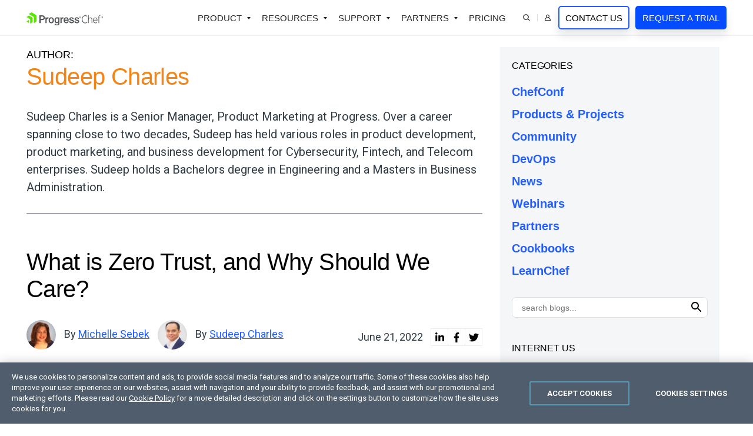

--- FILE ---
content_type: text/html; charset=utf-8
request_url: https://www.chef.io/blog/author/sudeep-charles
body_size: 22612
content:
 <!doctype html> <html id="html" lang="en"> <head> <meta charset="utf-8" /><script type="text/html" id="sf-tracking-consent-manager">
	<div id="tracking-consent-dialog" style="display:none" />
</script><script type="text/javascript" src="/WebResource.axd?d=DzHrpQl5URXarFHAtrmzFrYqRjD6gS4IuhzLeEyFON2caI2mkrIZ-cWZUhWtScTfFLwZXc15Hs5RXRN022ycP7VUuE8swl0YnCh5c2Ro-2N3MJzE0bDpP_DRygOemSWDX0sMq3Nk5OiQERq0n5_pLuhCzUYlqVxt4TQl_wf8C1E2ICF_Ny0cNvldm9qZdjk40&amp;t=638923997240000000">

</script> <meta http-equiv="X-UA-Compatible" content="IE=edge" /> <meta name="viewport" content="width=device-width, initial-scale=1"> <link rel="shortcut icon" href="/favicon.ico" /> <meta property="og:locale" content="en_US" /> <title>
	Sudeep Charles - Author at Chef Blog | Chef
</title> <link href="https://d2i1toup5z0rfd.cloudfront.net/cache/fbf1fc0b6a35a7fbc2f2ee633c4f0ba763bb9878/css/style.min.css" rel="stylesheet" type="text/css"> <meta property="og:title" content="Sudeep Charles - Author at Chef Blog | Chef" /><meta property="og:description" content="Sudeep Charles is a Senior Manager, Product Marketing at Progress. Over a career spanning close to two decades, Sudeep has held various roles in product development, product marketing, and business development for Cybersecurity, Fintech, and Telecom enterprises. Sudeep holds a Bachelors degree in Engineering and a Masters in Business Administration." /><meta property="og:type" content="website" /><meta property="og:url" content="https://www.chef.io/blog/author/sudeep-charles" /><meta property="og:site_name" content="Chef Software" /><style type="text/css" media="all">.-w5{width:50px !important}.-fs0{font-size:0 !important}.-Link{color:#d7690c !important}.-c-orange{color:rgba(242,133,22,1) !important}.-c-grey{color:#f0f1f2 !important}a.-i-next:after{top:-1px !important}.Section-bg--bb{border-bottom:1px solid #f0f1f2}.-tint-white .-circle{position:relative;top:-2px}.Main{position:relative;z-index:1}.social-icons{width:30px;height:30px;border:solid 1px #ededed;color:#000;cursor:pointer;padding:6px 0 0 0;text-align:center;margin:0 0 0 -1px;display:inline-block}.social-icons svg{height:17px !important;pointer-events:none}.social-icons:hover{background:#000}.social-icons:hover svg{color:#fff}.blog-summary:before{width:100%;height:80px;position:absolute;left:0;bottom:0;content:"";background:#fff;background:linear-gradient(180deg,rgba(255,255,255,0) 0%,rgba(255,255,255,1) 100%)}.share-blog-post{cursor:pointer;top:-2px}.svg-share{width:14px;color:rgba(201,110,44,1)}.share-icons{position:absolute;right:20px;top:-9px;display:none !important;min-width:90px}.share-blog-post:hover .share-icons{display:inline-block !important}.blog-summary{height:80px !important;overflow:hidden}.blogpost-title-link a{color:#000 !important}.blogpost-title-link a:hover{color:#d7690c !important}.blog-content{overflow:hidden}.blog-content h3 b{font-weight:400 !important}.tag-link{background:#f3f5f6;border:solid 1px #e8e8e8;padding:5px 15px}.TK-Tag-Input-Aside-Button{background:none;padding:4px 0 0 0;line-height:normal;height:33px !important}.TK-Tag-Input{height:auto !important;line-height:normal;font-size:14px !important;padding:0 !important;margin:7px 0 0 0 !important;max-height:20px}.TK-Tag-Input-Wrapper{min-height:10px !important;border-color:#dedfdf !important;border-radius:7px;padding:0 6px}.authors-thumb img{border:solid 2px #fff;margin:0 -15px 0 0}.blog-container pre{white-space:pre-wrap;white-space:-moz-pre-wrap;white-space:-pre-wrap;white-space:-o-pre-wrap;word-wrap:break-word;line-height:normal;font-size:15px;background:#f3f5f6 !important;padding:20px}.blog-container code{white-space:pre-wrap;white-space:-moz-pre-wrap;white-space:-pre-wrap;white-space:-o-pre-wrap;word-wrap:break-word;line-height:normal;font-size:15px;background:#f3f5f6 !important;padding:2px 5px;position:relative;top:-2px;display:inline-block !important}.blog-container code .prettyprinted{display:block !important}.blog-container ul ::marker{color:#bcbcbc}.blog-container .alignleft,.blog-container .alignright{margin:0 20px 20px 0;max-width:30%;width:100%;float:left}.blog-container h2{float:none;clear:both}.blog-container table{border-bottom:1px solid #ebebeb;margin:60px 0}.blog-container table td{vertical-align:top}.blog-container table td img{max-width:40%}.blog-container h3{margin:0 0 30px 0 !important}.blog-container blockquote,.blog-container blockquote p{position:relative;z-index:2}.blog-container blockquote{margin-top:40px;margin-bottom:40px}.blog-container blockquote:before{height:1.5em;left:-2em;top:.5em;width:1.5em;color:#ffa300;position:absolute;-webkit-mask-image:url(https://d2i1toup5z0rfd.cloudfront.net/iconset/quote.svg);mask-image:url(https://d2i1toup5z0rfd.cloudfront.net/iconset/quote.svg);background:currentColor;content:"";display:inline-block;-webkit-mask-repeat:no-repeat;mask-repeat:no-repeat;-webkit-mask-size:contain;mask-size:contain;z-index:2}.blog-container blockquote p:last-child:after{height:1.5em;width:1.5em;color:#ffa300;-webkit-mask-image:url(https://d2i1toup5z0rfd.cloudfront.net/iconset/quote.svg);mask-image:url(https://d2i1toup5z0rfd.cloudfront.net/iconset/quote.svg);background:currentColor;content:"";display:inline-block;-webkit-mask-repeat:no-repeat;mask-repeat:no-repeat;-webkit-mask-size:contain;mask-size:contain;-webkit-transform:rotate(180deg);transform:rotate(180deg);margin:0 0 0 10px}blockquote.has-code{margin:40px 0 !important}blockquote.has-code:before{display:none}blockquote.has-code code{width:100% !important;display:block !important;padding:20px !important}</style><link href="https://d6vtbcy3ong79.cloudfront.net/fonts/2.0.0/css/metric.min.css" media="only screen and (min-width: 591px)" rel="stylesheet" type="text/css" /><link href="https://fonts.googleapis.com/css?family=Roboto:100,300,400,500,700&display=swap" media="only screen and (min-width: 591px)" rel="stylesheet" type="text/css" /><link rel="canonical" href="https://www.chef.io/blog/author/sudeep-charles" /><link rel="next" href="https://www.chef.io/blog/author/sudeep-charles" /><meta name="twitter:title" content="Sudeep Charles - Author at Chef Blog | Chef" /><meta name="twitter:description" content="Sudeep Charles is a Senior Manager, Product Marketing at Progress. Over a career spanning close to two decades, Sudeep has held various roles in product development, product marketing, and business development for Cybersecurity, Fintech, and Telecom enterprises. Sudeep holds a Bachelors degree in Engineering and a Masters in Business Administration." /><meta name="twitter:url" content="https://www.chef.io/blog/author/sudeep-charles" /><meta property="og:image" content="https://www.chef.io/images/cheflibraries/logos/chef_progress_primary_logo.png" /><meta name="twitter:image" content="https://www.chef.io/images/cheflibraries/logos/chef_progress_primary_logo.png" /><meta property="fb:app_id" /><meta name="twitter:site" content="@chef" /><meta name="twitter:creator" content="@chef" /><meta name="twitter:card" content="summary_large_image" /><script type="application/json" id="sf-insight-metadata">
	{"contentMetadata":"{\"Id\":\"f67eef03-aa77-4278-a40b-acc7b910736f\",\"ContentType\":\"Author\",\"Title\":\"Sudeep Charles\",\"CanonicalTitle\":\"Sudeep Charles\",\"CanonicalUrl\":\"https://www.chef.io/blog/author/sudeep-charles\",\"DefaultLanguage\":\"en\",\"CreatedOn\":\"2023-03-06T10:23:10.103Z\",\"ModifiedOn\":\"2023-03-15T14:12:02.847Z\",\"SiteId\":\"4e802ee8-4136-4a06-9fea-937635e4717b\",\"SiteName\":\"Chef\",\"ModuleName\":\"Authors\",\"SFDataProviderName\":\"chefauthors\",\"PageId\":\"218bfb3a-da2e-444e-9527-7daad8d93976\",\"PageTitle\":\"Author\",\"PageCanonicalTitle\":\"Author\",\"PageCanonicalUrl\":\"https://www.chef.io/blog/author/sudeep-charles\"}","videosMetadata":"[]"}
</script><script type="application/json" id="sf-insight-settings">
	{"apiServerUrl":"https://api.insight.sitefinity.com","apiKey":"67cbe6c3-d62b-526d-3c7b-d736a0cd7904","applicationName":"Website","trackingCookieDomain":".chef.io","keepDecTrackingCookieOnTrackingConsentRejection":false,"slidingExpirationForTrackingCookie":false,"maxAgeForTrackingCookieInDays":365,"trackYouTubeVideos":true,"crossDomainTrackingEntries":["progress.com","community.progress.com","sso.kemp.ax","kemptechnologies.com","freeloadbalancer.com","www.whatsupgold.com","www.flowmon.com","www.chef.io","community.chef.io","www.sharefile.com"],"strategy":"Persist|False","docsHrefTestExpressions":[".*\\/docs\\/.+\\.{1}.+((\\?|\\\u0026)sfvrsn=.+){1}$",".+((\\?|\\\u0026)sf_dm_key=.+){1}$"],"sessionLengthInMinutes":30,"trackVimeoVideos":true,"useSecureCookies":true}
</script><script type="text/javascript" src="/WebResource.axd?d=[base64]&amp;t=638923997460000000">

</script><script src="https://cdn.insight.sitefinity.com/sdk/sitefinity-insight-client.min.3.1.44.js" crossorigin="" async="async">

</script><meta name="description" content="Sudeep Charles is a Senior Manager, Product Marketing at Progress. Over a career spanning close to two decades, Sudeep has held various roles in product development, product marketing, and business development for Cybersecurity, Fintech, and Telecom enterprises. Sudeep holds a Bachelors degree in Engineering and a Masters in Business Administration." /></head> <body id="chef"> <script type="text/plain" class="optanon-category-2" src="//script.crazyegg.com/pages/scripts/0087/4351.js"></script> <style>
	.anti-flicker-hide {
		opacity: 0 !important;
	}
</style> <script src="/abtesting/active-ab-tests.js">
</script> <script>
	

window.ABTestingAntiflicker = window.ABTestingAntiflicker ?? {};
window.ABTestingAntiflicker.wildcardMatchUrl = function(pattern, url) {
  try {
    const urlObject = new URL(url);

	const parts = pattern.split('?', 2);
	const pathPatternPart = parts[0] || '';
	const queryPatternPart = parts[1] || '';

    const escapeForRegularExpression = (text) => {
      return text.replace(/[.*+?^${}()|[\]\\]/g, '\\$&').replace(/\\\*/g, '.*');
    };

	// Build the path regular expression from the wildcard pattern
    const pathRegularExpressionPattern =
      '^' + escapeForRegularExpression(pathPatternPart) + '$';

    const pathRegularExpression = new RegExp(pathRegularExpressionPattern, 'i');

    // Compare URL path (with and without trailing slash)
    const urlWithoutQuery =
      urlObject.origin + urlObject.pathname;

    const urlWithoutTrailingSlash = urlWithoutQuery.replace(/\/+$/, '');

    const basePathMatches =
      pathRegularExpression.test(urlWithoutQuery) ||
      pathRegularExpression.test(urlWithoutTrailingSlash);

    if (!basePathMatches) {
      return false;
    }

    if (queryPatternPart.trim().length === 0) {
      return true;
    }

    // Validate query conditions from the pattern
    const queryStringParameters = new URLSearchParams(urlObject.search);
    const patternPairs = queryPatternPart.split('&').filter((s) => s.length > 0);

    for (const pairString of patternPairs) {
      const keyValueParts = pairString.split('=', 2);
      const key = keyValueParts[0];
      const valuePatternRaw = keyValueParts.length > 1 ? keyValueParts[1] : null;

      if (!key || !queryStringParameters.has(key)) {
        return false;
      }

      // Only presence required if no value specified
      if (valuePatternRaw === null) {
        continue;
      }

      const valueRegularExpressionPattern =
        '^' + escapeForRegularExpression(valuePatternRaw) + '$';

      const valueRegularExpression = new RegExp(valueRegularExpressionPattern, 'i');
      const actualValue = queryStringParameters.get(key) ?? '';

      if (!valueRegularExpression.test(actualValue)) {
        return false;
      }
    }

    return true;
  } catch (error) {
    console.error(error);
    return false;
  }
}

let shouldRunScript = false;
if (window.ABTestingAntiflicker?.wildcardMatchUrl && window.ABTestingAntiflicker?.activeABTestUrls?.length > 0) {
	for (var urlPattern of window.ABTestingAntiflicker.activeABTestUrls) {
		if (window.ABTestingAntiflicker.wildcardMatchUrl(urlPattern, window.location.href)) {
			shouldRunScript = true;
			break;
		}
	}
}

if (shouldRunScript) {
	let className = "anti-flicker-hide";
	document.body.classList.add(className);

	// Display the page after a certain Timeout
	setTimeout(() => {
		document.body.classList.remove(className);
	}, 3000);

	// Display the page after CrazyEgg A/B testing evaluation has finished and the action is not redirect
	window.CE_READY = window.CE_READY || [];
	window.CE_READY.push(function () {
		if (CE2?.ABTest?.emitter?.on) {
			CE2.ABTest.emitter.on("variant", (args) => {
				var isRedirectABTest = false;
				var testId = args?.test?.id;
				var variantId = args?.variant?.id;
				var redirectUrl = window.CE2.flows?.[testId]?.variants?.[variantId]?.redirectUrl;
				if (redirectUrl && redirectUrl !== window.location.href) {
					isRedirectABTest = true;
				}

				if (!isRedirectABTest) {
					setTimeout(() => {
						document.body.classList.remove(className);

						// Add a class to body to signify that an AB test has been executed
						// This is to be used for automated testing of the functionality
						document.body.classList.add('ab-test-executed');
					}, 200);
				}
			});
		}
		else {
			// A/B test API has changed. Display the page after shorter timeout
			setTimeout(() => {
				document.body.classList.remove(className);
			}, 500);
		}
	});

	// Display the page if the user hasn't accepted Performance cookies
	(function () {
		var script = document.createElement('script');
		script.type = 'text/plain';
		script.className = 'optanon-category-1';
		script.text = `
			if (!window.OptanonGroups.PerformanceCookies || !window.isOptanonGroupActive || !window.isOptanonGroupActive(window.OptanonGroups.PerformanceCookies, true)) {
				document.body.classList.remove("anti-flicker-hide");
			}
		`;

		var body = document.body;
		body.insertBefore(script, body.firstChild);
	})();
}

</script> 
<nav class="Nav">
  <div class="Nav-Container container">
    <input type="checkbox" class="Nav-Toggle" id="mobile-nav" />
    <div class="Nav-Logo"><a href="#Content_TDA3D64C3003_Col00"
        class="Skip-Link js-noanchor Btn Btn--ghost -tint-white -mt0"
        onclick="javascript: () => document.querySelector(`${this.getAttribute('href')} > :first-child`).focus()">
        skip navigation      </a>
      <a href="/">
        <img height="41"
          width="195"
          src="https://d1l5pp53ux74mz.cloudfront.net/images/cheflibraries/logos/progress-chef-primary-logo-svg.svg?sfvrsn=5865c2aa_3"
          alt="Chef Progress Primary Logo" />
      </a>
    </div>
    <label type="checkbox" class="Nav-ToggleLabel" for="mobile-nav">
      <svg id="menu" class="Nav-ToggleLabel" xmlns="http://www.w3.org/2000/svg" viewBox="0 0 100 80" width="22" height="16" role="img" aria-label="Menu icon" preserveAspectRatio="xMidYMid meet"><line x1="10" y1="40" x2="90" y2="40"></line><line x1="10" y1="40" x2="90" y2="40"></line><line x1="10" y1="40" x2="90" y2="40"></line></svg>
    </label>
    <div class="Nav-Content">
      <div class="Nav-Main"> 
        <ul class="List0">
          <li class="-has-dropdown js-tglslf-is-open">
            <button type="button" aria-label="Open Products Dropdown">Product</button>
            <div class="Nav-Dropdown Nav-Dropdown--full">
              <div class="container">
<div class="row row--separated -l-mb1">
  <div class="col -fourth -l-mb1 -br -mr3 -pr -pr1 -s-full">
    <div>
      <h5 class="-mb2">Chef Platform</h5>
      <p class="-fs14">Unify infrastructure, compliance, orchestration and more on one single platform.</p>
      <a href="/products/chef-360-saas" class="-i-next -i-arrow -fw5 -c-link">Explore the Platform</a>
    </div>
  </div>
  <div class="col -two-thirds -mb0">
    <div class="row -l-mb0">
      <div class="col -half -s-full">
        <div>
          <h6 class="-mb2">Capabilities</h6>
          <ul class="List0 -mb2">
            <li><a href="/products/chef-infrastructure-management">Infrastructure Management</a></li>
            <li><a href="/products/chef-compliance">Compliance Management</a></li>
            <li><a href="/products/job-orchestration">Job Orchestration</a></li>
            <li><a href="/products/node-management">Node Management</a></li>
            <li><a href="/products/chef-app-delivery">Application Delivery</a></li>
            <li><a href="/products/chef-cloud-security">Cloud Security</a></li>
          </ul>
        </div>
      </div>
      <div class="col -half -l-mb1 -s-full">
        <div>
          <h6 class="-mb2">Solutions</h6>
          <ul class="List0">
            <li><a href="/solutions/patch-management">Patch Management</a></li>
            <li><a href="/solutions/zero-trust-security">Zero Trust Security</a></li>
            <li><a href="/solutions/cloud-native">Cloud-Native App Delivery</a></li>
            <li><a href="/products/chef-saas">SaaS Deployment of Chef Products</a></li>
            <li><a href="/solutions/agentless-automation">Agentless Automation</a></li>
            <li><a href="/products/chef-edge-management">Edge Management</a></li>
          </ul>
          <a href="/solutions" class="-i-next -i-arrow -fw5 -c-link">All Solutions</a>
        </div>
      </div>
    </div>
  </div>
</div>
              </div>
            </div>
          </li>
          <li class="-has-dropdown js-tglslf-is-open">
            <button type="button" aria-label="Open Resources Dropdown">Resources</button>
            <div class="Nav-Dropdown Nav-Dropdown--3col">
              <div class="container">
                <div class="row">
                  <div class="col -half -l-mb0">
                    <ul class="List0">
                      <li><a href="/downloads">Downloads</a></li>
                      <li><a href="https://docs.chef.io" target="_blank">Documentation</a></li>
                      <li><a href="/training/tutorials" target="_blank">Online Courses</a></li>
                      <li><a href="/customer-validation-program">Customer Validation Program</a></li>

                    </ul>
                  </div>
                  <div class="col -half -l-mb0">
                    <ul class="List0">
                      <li><a href="/blog">Blog</a></li>
                      <li><a href="/webinars">Webinars</a></li>
                      <li><a href="/customers">Customer Success</a></li>
                      <li><a href="/resources">Resource Library</a></li>
                      <li><a href="https://www.progress.com/trust-center/chef" target="_blank" rel="noopener">Trust Center</a></li>
                    </ul>
                  </div>
                </div>
              </div>
            </div>
          </li>
          <li class="-has-dropdown js-tglslf-is-open">
            <button type="button" aria-label="Open Partners Dropdown">Support</button>
            <div class="Nav-Dropdown">
              <div class="container -xl-pl2 -xl-pr2 -l-pl0">
                    <ul class="List0">
                      <li><a href="/training">Training</a></li>
                      <li><a href="/support">Support</a></li>
                      <li><a href="/professional-services">Professional Services</a></li>
                      <li><a href="https://community.chef.io" target="_blank">Developer Community</a></li>
                    </ul>
              </div>
            </div>
          </li>
          <li class="-has-dropdown js-tglslf-is-open">
            <button type="button" aria-label="Open Partners Dropdown">Partners</button>
            <div class="Nav-Dropdown">
              <div class="container -xl-pl2 -xl-pr2 -l-pl0">
                    <ul class="List0">
                      <li><a href="https://www.progress.com/partners/partner-locator?Products=Chef" target="_blank">Find a Partner</a></li>
                      <li><a href="https://www.progress.com/partners/why-partner" target="_blank">Become a Partner</a></li>
                      <li><a href="https://partnerlink.progress.com/s/" target="_blank">Partner Login</a></li>
                      <li><a href="https://www.progress.com/partners/deal-registration" target="_blank">Deal Registration</a></li>
                    </ul>
              </div>
            </div>
          </li>
          <li><a href="/how-to-buy">Pricing</a></li>
          <li class="-has-dropdown -icon -l-p1">
            <button type="button" id="js-search-trigger" aria-label="Open Search Dropdown">
              <svg xmlns="http://www.w3.org/2000/svg" width="15" height="15" viewBox="0 0 12 12" aria-labelledby="chef-submit-search">
                <title id="chef-submit-search">Submit Search</title>
                <path d="M8.09109 7.91051C7.4238 8.61947 6.53019 9.07357 5.56415 9.1946C4.5981 9.31563 3.62009 9.09602 2.79853 8.5736C1.97696 8.05117 1.36328 7.25862 1.06316 6.33243C0.763034 5.40625 0.795256 4.4044 1.15427 3.49941C1.51329 2.59443 2.17664 1.84295 3.03007 1.37439C3.8835 0.905835 4.87361 0.749527 5.82988 0.932386C6.78615 1.11524 7.64874 1.62582 8.26909 2.3762C8.88944 3.12657 9.22872 4.06977 9.22852 5.04337C9.22951 6.10928 8.82253 7.13516 8.09109 7.91051ZM8.09109 7.91051L11.3259 11.1428" style="fill: none" fill="none" stroke="currentColor" stroke-width="1.3px"></path>
              </svg>
            </button>
            <div class="Nav-Dropdown Nav-Dropdown--full Search-Dropdown">
              <div class="container">
              <form class="Nav-Search" method="GET" action="/search">
                <input type="search" placeholder="Search…" name="q" required="required" class="-mwn" style="flex-shrink:1" />
                <button type="submit" class="Btn Btn--ghost" aria-label="Search">Search</button>
              </form>
              </div>
            </div>
          </li>
          <li class="-has-dropdown -icon js-tglslf-is-open">
            <button type="button" id="js-user-trigger" aria-label="Open User Dropdown" class="-l-pl0">
              <svg width="15" height="15" viewBox="0 0 12 14" xmlns="http://www.w3.org/2000/svg" role="img" aria-labelledby="chef-login-icon">
                <title id="chef-login-icon">Login</title>
                <path d="M0.857422 12.7151V11.4244C0.859235 10.2883 1.31134 9.19928 2.11468 8.39594C2.91801 7.59261 4.00705 7.1405 5.14314 7.13869H6.78878C7.92508 7.13982 9.01376 7.59246 9.81724 8.39594C10.6207 9.19942 11.0734 10.2881 11.0745 11.4244V12.7151H0.857422ZM3.17606 4.35465C3.17555 3.80296 3.33863 3.26335 3.64481 2.80442C3.951 2.3455 4.38577 1.98788 4.89537 1.77652C5.40497 1.56516 5.96642 1.50998 6.50753 1.61748C7.04865 1.72499 7.54544 1.99077 7.93555 2.38087C8.32565 2.77098 8.59144 3.26777 8.69894 3.80889C8.80644 4.35 8.75126 4.91145 8.5399 5.42105C8.32854 5.93065 7.97092 6.36543 7.512 6.67161C7.05307 6.9778 6.51346 7.14087 5.96177 7.14036C5.22303 7.14013 4.51372 6.84577 3.99135 6.3234C3.46898 5.80102 3.17629 5.09339 3.17606 4.35465Z" style="fill: none;" fill="none" stroke="currentColor" stroke-width="1.3px"></path>
              </svg>
              <span class="-dn -l-dib -l-ml1">User</span>
            </button>
            <div class="Nav-Dropdown">
              <div class="container">
                <h6>My Account</h6>
                <ul class="List0">
                  <li><a href="https://manage.chef.io/login" target="_blank">Hosted Chef Console</a></li>
                  <li><a href="https://community.progress.com/s/downloads-chef" target="_blank" rel="noopener">My Downloads</a></li>
                  <li><a href="https://community.progress.com/s/products/chef" target="_blank" rel="noopener">SupportLink</a></li>
                </ul>
              </div>
            </div>
          </li>
          <li>
            <a href="/contact-us" class="Btn Btn--ghost -mb0 -ml2 -l-mb2 -xl-ml0 -xl-pl1 -xl-pr1" aria-label="Contact Us">Contact Us</a> 
            <a href="/trial" class="Btn -mb0 -ml2 -xl-ml1 -l-ml0 -l-mb1 -xl-pl1 -xl-pr1" aria-label="Request a Trial">Request a Trial</a>
          </li>
        </ul>
      </div>
    </div>
  </div>
</nav><main id="Content_TDA3D64C3003_Col00" class="sf_colsIn Main Page-Content" data-sf-element="Row" data-placeholder-label="Main - Place page content here."><section class="Section -pt2" data-sf-element="Row">
  <div id="Content_T3123B50D001_Col00" class="sf_colsIn container" data-sf-element="Column 1" data-placeholder-label="Section"><div class="row" data-sf-element="Row">
  <div id="Content_T3123B50D002_Col00" class="sf_colsIn col-9 -l-full blog-container" data-sf-element="Column 1" data-placeholder-label="Column 1">





<h4 class="-fs18 -ttu -mb0">Author:</h4>
      <h3 class="-fs48" style="color:#f28516">
        Sudeep Charles
    </h3>

    

<p class="-fs24">Sudeep Charles is a Senior Manager, Product Marketing at Progress. Over a career spanning close to two decades, Sudeep has held various roles in product development, product marketing, and business development for Cybersecurity, Fintech, and Telecom enterprises. Sudeep holds a Bachelors degree in Engineering and a Masters in Business Administration.</p>

<hr class="-c-grey">
<div class="-mb5 -mt5">    
    <h2 class="-mb3">What is Zero Trust, and Why Should We Care?</h2>
    <div class="row">
        <div class=" col-8 -m-twothird -vam -db">
                <div class="-dib">
                    <img src="https://www.chef.io/images/cheflibraries/blogs/michelle-sebek-500x500-min.png?sfvrsn=ad35d8e8_0" title="Michelle Sebek" alt="Michelle Sebek" class="-circle  -w5 -mr1"> 
                 <p class="-dib -fs14 -mr1">By <a  href='/blog/author/michelle-sebek'
                                           rel="author" title='Michelle Sebek' itemprop="url"> <span itemprop="name">Michelle Sebek</span> </a> </p>
                </div>
                <div class="-dib">
                    <img src="https://www.chef.io/images/cheflibraries/products/sudeep-charles.jpeg?sfvrsn=3b2d5612_0" title="" alt="" class="-circle  -w5 -mr1"> 
                 <p class="-dib -fs14 -mr1">By <a  href='/blog/author/sudeep-charles'
                                           rel="author" title='Sudeep Charles' itemprop="url"> <span itemprop="name">Sudeep Charles</span> </a> </p>
                </div>
                
            </div>
        <div class=" col-4 -m-third -vam -db -tar -s-tal">
          <p class="-dib -fs14 -mb0 -vam -pr1">
                    <time class="article-time published" datetime='2022-06-21T07:04:52.0000000Z' itemprop="datePublished">June 21, 2022</time>
                </p>
            <div class="-dib -tar  -m-tal -fs0 -vam"><a href="#" class="js-social-linkedin social-icons" aria-label="linkedin share" >
                <svg aria-hidden="true" focusable="false" data-prefix="fab" data-icon="linkedin-in" role="img" xmlns="http://www.w3.org/2000/svg" viewBox="0 0 448 512" class="svg-inline--fa fa-linkedin-in fa-w-14 fa-2x">
                    <path fill="currentColor" d="M100.28 448H7.4V148.9h92.88zM53.79 108.1C24.09 108.1 0 83.5 0 53.8a53.79 53.79 0 0 1 107.58 0c0 29.7-24.1 54.3-53.79 54.3zM447.9 448h-92.68V302.4c0-34.7-.7-79.2-48.29-79.2-48.29 0-55.69 37.7-55.69 76.7V448h-92.78V148.9h89.08v40.8h1.3c12.4-23.5 42.69-48.3 87.88-48.3 94 0 111.28 61.9 111.28 142.3V448z"></path>
                </svg>
                </a> <a href="#" class="js-social-facebook social-icons" aria-label="linkedin facebook">
                <svg aria-hidden="true" focusable="false" data-prefix="fab" data-icon="facebook-f" role="img" xmlns="http://www.w3.org/2000/svg" viewBox="0 0 320 512" class="svg-inline--fa fa-facebook-f fa-w-10 fa-2x">
                    <path fill="currentColor" d="M279.14 288l14.22-92.66h-88.91v-60.13c0-25.35 12.42-50.06 52.24-50.06h40.42V6.26S260.43 0 225.36 0c-73.22 0-121.08 44.38-121.08 124.72v70.62H22.89V288h81.39v224h100.17V288z"></path>
                </svg>
                </a> <a href="#" class="js-social-twitter social-icons" aria-label="twitter share">
                <svg aria-hidden="true" focusable="false" data-prefix="fab" data-icon="twitter" role="img" xmlns="http://www.w3.org/2000/svg" viewBox="0 0 512 512" class="svg-inline--fa fa-twitter fa-w-16 fa-2x">
                    <path fill="currentColor" d="M459.37 151.716c.325 4.548.325 9.097.325 13.645 0 138.72-105.583 298.558-298.558 298.558-59.452 0-114.68-17.219-161.137-47.106 8.447.974 16.568 1.299 25.34 1.299 49.055 0 94.213-16.568 130.274-44.832-46.132-.975-84.792-31.188-98.112-72.772 6.498.974 12.995 1.624 19.818 1.624 9.421 0 18.843-1.3 27.614-3.573-48.081-9.747-84.143-51.98-84.143-102.985v-1.299c13.969 7.797 30.214 12.67 47.431 13.319-28.264-18.843-46.781-51.005-46.781-87.391 0-19.492 5.197-37.36 14.294-52.954 51.655 63.675 129.3 105.258 216.365 109.807-1.624-7.797-2.599-15.918-2.599-24.04 0-57.828 46.782-104.934 104.934-104.934 30.213 0 57.502 12.67 76.67 33.137 23.715-4.548 46.456-13.32 66.599-25.34-7.798 24.366-24.366 44.833-46.132 57.827 21.117-2.273 41.584-8.122 60.426-16.243-14.292 20.791-32.161 39.308-52.628 54.253z"></path>
                </svg>
                </a> </div>
        </div>
    </div>
    <p  class="-fs18" >Zero-Trust security model is an approach to designing and implementing IT systems, it enforces and reinforces the belief of never trust, always verify. This quick blog provides an outlook on why it is important for success and how you can implement today.</p>
  <a data-sf-ec-immutable="" href="/blog/what-is-zero-trust-and-why-should-we-care" class="Btn -mb0">Read more</a> 
    
    
             
      
        

        
  <div class="-mt4"><div class="-fs14">Posted in:</div>
               
              <a href="/blog/category/chef-cloud-security" rel="/blog/category/chef-cloud-security" 
              title="Chef Cloud Security" 
              itemprop="url" class="-fs16 -mr1">
                  <span itemprop="name">Chef Cloud Security</span>
              </a>
              <a href="/blog/category/chef-desktop" rel="/blog/category/chef-desktop" 
              title="Chef Desktop" 
              itemprop="url" class="-fs16 -mr1">
                  <span itemprop="name">Chef Desktop</span>
              </a>
              <a href="/blog/category/compliance" rel="/blog/category/compliance" 
              title="compliance" 
              itemprop="url" class="-fs16 -mr1">
                  <span itemprop="name">compliance</span>
              </a>
              
             </div> 
			
</div>  
<hr class="-c-grey" />
<div class="-mb5 -mt5">    
    <h2 class="-mb3">Pick up your Automation Strategy by Codifying your Endpoint Fleet</h2>
    <div class="row">
        <div class=" col-8 -m-twothird -vam -db">
                <div class="-dib">
                    <img src="https://www.chef.io/images/cheflibraries/products/sudeep-charles.jpeg?sfvrsn=3b2d5612_0" title="" alt="" class="-circle  -w5 -mr1"> 
                 <p class="-dib -fs14 -mr1">By <a  href='/blog/author/sudeep-charles'
                                           rel="author" title='Sudeep Charles' itemprop="url"> <span itemprop="name">Sudeep Charles</span> </a> </p>
                </div>
                
            </div>
        <div class=" col-4 -m-third -vam -db -tar -s-tal">
          <p class="-dib -fs14 -mb0 -vam -pr1">
                    <time class="article-time published" datetime='2022-06-16T07:59:37.0000000Z' itemprop="datePublished">June 16, 2022</time>
                </p>
            <div class="-dib -tar  -m-tal -fs0 -vam"><a href="#" class="js-social-linkedin social-icons" aria-label="linkedin share" >
                <svg aria-hidden="true" focusable="false" data-prefix="fab" data-icon="linkedin-in" role="img" xmlns="http://www.w3.org/2000/svg" viewBox="0 0 448 512" class="svg-inline--fa fa-linkedin-in fa-w-14 fa-2x">
                    <path fill="currentColor" d="M100.28 448H7.4V148.9h92.88zM53.79 108.1C24.09 108.1 0 83.5 0 53.8a53.79 53.79 0 0 1 107.58 0c0 29.7-24.1 54.3-53.79 54.3zM447.9 448h-92.68V302.4c0-34.7-.7-79.2-48.29-79.2-48.29 0-55.69 37.7-55.69 76.7V448h-92.78V148.9h89.08v40.8h1.3c12.4-23.5 42.69-48.3 87.88-48.3 94 0 111.28 61.9 111.28 142.3V448z"></path>
                </svg>
                </a> <a href="#" class="js-social-facebook social-icons" aria-label="linkedin facebook">
                <svg aria-hidden="true" focusable="false" data-prefix="fab" data-icon="facebook-f" role="img" xmlns="http://www.w3.org/2000/svg" viewBox="0 0 320 512" class="svg-inline--fa fa-facebook-f fa-w-10 fa-2x">
                    <path fill="currentColor" d="M279.14 288l14.22-92.66h-88.91v-60.13c0-25.35 12.42-50.06 52.24-50.06h40.42V6.26S260.43 0 225.36 0c-73.22 0-121.08 44.38-121.08 124.72v70.62H22.89V288h81.39v224h100.17V288z"></path>
                </svg>
                </a> <a href="#" class="js-social-twitter social-icons" aria-label="twitter share">
                <svg aria-hidden="true" focusable="false" data-prefix="fab" data-icon="twitter" role="img" xmlns="http://www.w3.org/2000/svg" viewBox="0 0 512 512" class="svg-inline--fa fa-twitter fa-w-16 fa-2x">
                    <path fill="currentColor" d="M459.37 151.716c.325 4.548.325 9.097.325 13.645 0 138.72-105.583 298.558-298.558 298.558-59.452 0-114.68-17.219-161.137-47.106 8.447.974 16.568 1.299 25.34 1.299 49.055 0 94.213-16.568 130.274-44.832-46.132-.975-84.792-31.188-98.112-72.772 6.498.974 12.995 1.624 19.818 1.624 9.421 0 18.843-1.3 27.614-3.573-48.081-9.747-84.143-51.98-84.143-102.985v-1.299c13.969 7.797 30.214 12.67 47.431 13.319-28.264-18.843-46.781-51.005-46.781-87.391 0-19.492 5.197-37.36 14.294-52.954 51.655 63.675 129.3 105.258 216.365 109.807-1.624-7.797-2.599-15.918-2.599-24.04 0-57.828 46.782-104.934 104.934-104.934 30.213 0 57.502 12.67 76.67 33.137 23.715-4.548 46.456-13.32 66.599-25.34-7.798 24.366-24.366 44.833-46.132 57.827 21.117-2.273 41.584-8.122 60.426-16.243-14.292 20.791-32.161 39.308-52.628 54.253z"></path>
                </svg>
                </a> </div>
        </div>
    </div>
    <p  class="-fs18" >Take Control of your Endpoint Configuration Through Automation</p>
  <a data-sf-ec-immutable="" href="/blog/pick-up-your-automation-strategy-by-codifying-your-endpoint-fleet" class="Btn -mb0">Read more</a> 
    
    
             
      
        

        
  <div class="-mt4"><div class="-fs14">Posted in:</div>
               
              <a href="/blog/category/chef-desktop" rel="/blog/category/chef-desktop" 
              title="Chef Desktop" 
              itemprop="url" class="-fs16 -mr1">
                  <span itemprop="name">Chef Desktop</span>
              </a>
              <a href="/blog/category/desktop-management" rel="/blog/category/desktop-management" 
              title="Desktop Management" 
              itemprop="url" class="-fs16 -mr1">
                  <span itemprop="name">Desktop Management</span>
              </a>
              <a href="/blog/category/webinar" rel="/blog/category/webinar" 
              title="webinar" 
              itemprop="url" class="-fs16 -mr1">
                  <span itemprop="name">webinar</span>
              </a>
              
             </div> 
			
</div>  
<hr class="-c-grey" />
<div class="-mb5 -mt5">    
    <h2 class="-mb3">Applying DevOps Principles in Managing Endpoints</h2>
    <div class="row">
        <div class=" col-8 -m-twothird -vam -db">
                <div class="-dib">
                    <img src="https://www.chef.io/images/cheflibraries/products/sudeep-charles.jpeg?sfvrsn=3b2d5612_0" title="" alt="" class="-circle  -w5 -mr1"> 
                 <p class="-dib -fs14 -mr1">By <a  href='/blog/author/sudeep-charles'
                                           rel="author" title='Sudeep Charles' itemprop="url"> <span itemprop="name">Sudeep Charles</span> </a> </p>
                </div>
                
            </div>
        <div class=" col-4 -m-third -vam -db -tar -s-tal">
          <p class="-dib -fs14 -mb0 -vam -pr1">
                    <time class="article-time published" datetime='2022-04-14T07:04:06.0000000Z' itemprop="datePublished">April 14, 2022</time>
                </p>
            <div class="-dib -tar  -m-tal -fs0 -vam"><a href="#" class="js-social-linkedin social-icons" aria-label="linkedin share" >
                <svg aria-hidden="true" focusable="false" data-prefix="fab" data-icon="linkedin-in" role="img" xmlns="http://www.w3.org/2000/svg" viewBox="0 0 448 512" class="svg-inline--fa fa-linkedin-in fa-w-14 fa-2x">
                    <path fill="currentColor" d="M100.28 448H7.4V148.9h92.88zM53.79 108.1C24.09 108.1 0 83.5 0 53.8a53.79 53.79 0 0 1 107.58 0c0 29.7-24.1 54.3-53.79 54.3zM447.9 448h-92.68V302.4c0-34.7-.7-79.2-48.29-79.2-48.29 0-55.69 37.7-55.69 76.7V448h-92.78V148.9h89.08v40.8h1.3c12.4-23.5 42.69-48.3 87.88-48.3 94 0 111.28 61.9 111.28 142.3V448z"></path>
                </svg>
                </a> <a href="#" class="js-social-facebook social-icons" aria-label="linkedin facebook">
                <svg aria-hidden="true" focusable="false" data-prefix="fab" data-icon="facebook-f" role="img" xmlns="http://www.w3.org/2000/svg" viewBox="0 0 320 512" class="svg-inline--fa fa-facebook-f fa-w-10 fa-2x">
                    <path fill="currentColor" d="M279.14 288l14.22-92.66h-88.91v-60.13c0-25.35 12.42-50.06 52.24-50.06h40.42V6.26S260.43 0 225.36 0c-73.22 0-121.08 44.38-121.08 124.72v70.62H22.89V288h81.39v224h100.17V288z"></path>
                </svg>
                </a> <a href="#" class="js-social-twitter social-icons" aria-label="twitter share">
                <svg aria-hidden="true" focusable="false" data-prefix="fab" data-icon="twitter" role="img" xmlns="http://www.w3.org/2000/svg" viewBox="0 0 512 512" class="svg-inline--fa fa-twitter fa-w-16 fa-2x">
                    <path fill="currentColor" d="M459.37 151.716c.325 4.548.325 9.097.325 13.645 0 138.72-105.583 298.558-298.558 298.558-59.452 0-114.68-17.219-161.137-47.106 8.447.974 16.568 1.299 25.34 1.299 49.055 0 94.213-16.568 130.274-44.832-46.132-.975-84.792-31.188-98.112-72.772 6.498.974 12.995 1.624 19.818 1.624 9.421 0 18.843-1.3 27.614-3.573-48.081-9.747-84.143-51.98-84.143-102.985v-1.299c13.969 7.797 30.214 12.67 47.431 13.319-28.264-18.843-46.781-51.005-46.781-87.391 0-19.492 5.197-37.36 14.294-52.954 51.655 63.675 129.3 105.258 216.365 109.807-1.624-7.797-2.599-15.918-2.599-24.04 0-57.828 46.782-104.934 104.934-104.934 30.213 0 57.502 12.67 76.67 33.137 23.715-4.548 46.456-13.32 66.599-25.34-7.798 24.366-24.366 44.833-46.132 57.827 21.117-2.273 41.584-8.122 60.426-16.243-14.292 20.791-32.161 39.308-52.628 54.253z"></path>
                </svg>
                </a> </div>
        </div>
    </div>
    <p  class="-fs18" >A DevOps Checklist for Managing Your Endpoint Devices</p>
  <a data-sf-ec-immutable="" href="/blog/applying-devops-principles-in-managing-endpoints" class="Btn -mb0">Read more</a> 
    
    
             
      
        

        
  <div class="-mt4"><div class="-fs14">Posted in:</div>
               
              <a href="/blog/category/chef-desktop" rel="/blog/category/chef-desktop" 
              title="Chef Desktop" 
              itemprop="url" class="-fs16 -mr1">
                  <span itemprop="name">Chef Desktop</span>
              </a>
              <a href="/blog/category/webinar" rel="/blog/category/webinar" 
              title="webinar" 
              itemprop="url" class="-fs16 -mr1">
                  <span itemprop="name">webinar</span>
              </a>
              
             </div> 
			
</div>  
<hr class="-c-grey" />
<div class="-mb5 -mt5">    
    <h2 class="-mb3">Are Scripts Slowing Down System Admins? Codify Your Fleet Instead!</h2>
    <div class="row">
        <div class=" col-8 -m-twothird -vam -db">
                <div class="-dib">
                    <img src="https://www.chef.io/images/cheflibraries/products/sudeep-charles.jpeg?sfvrsn=3b2d5612_0" title="" alt="" class="-circle  -w5 -mr1"> 
                 <p class="-dib -fs14 -mr1">By <a  href='/blog/author/sudeep-charles'
                                           rel="author" title='Sudeep Charles' itemprop="url"> <span itemprop="name">Sudeep Charles</span> </a> </p>
                </div>
                
            </div>
        <div class=" col-4 -m-third -vam -db -tar -s-tal">
          <p class="-dib -fs14 -mb0 -vam -pr1">
                    <time class="article-time published" datetime='2022-03-09T22:00:00.0000000Z' itemprop="datePublished">March 9, 2022</time>
                </p>
            <div class="-dib -tar  -m-tal -fs0 -vam"><a href="#" class="js-social-linkedin social-icons" aria-label="linkedin share" >
                <svg aria-hidden="true" focusable="false" data-prefix="fab" data-icon="linkedin-in" role="img" xmlns="http://www.w3.org/2000/svg" viewBox="0 0 448 512" class="svg-inline--fa fa-linkedin-in fa-w-14 fa-2x">
                    <path fill="currentColor" d="M100.28 448H7.4V148.9h92.88zM53.79 108.1C24.09 108.1 0 83.5 0 53.8a53.79 53.79 0 0 1 107.58 0c0 29.7-24.1 54.3-53.79 54.3zM447.9 448h-92.68V302.4c0-34.7-.7-79.2-48.29-79.2-48.29 0-55.69 37.7-55.69 76.7V448h-92.78V148.9h89.08v40.8h1.3c12.4-23.5 42.69-48.3 87.88-48.3 94 0 111.28 61.9 111.28 142.3V448z"></path>
                </svg>
                </a> <a href="#" class="js-social-facebook social-icons" aria-label="linkedin facebook">
                <svg aria-hidden="true" focusable="false" data-prefix="fab" data-icon="facebook-f" role="img" xmlns="http://www.w3.org/2000/svg" viewBox="0 0 320 512" class="svg-inline--fa fa-facebook-f fa-w-10 fa-2x">
                    <path fill="currentColor" d="M279.14 288l14.22-92.66h-88.91v-60.13c0-25.35 12.42-50.06 52.24-50.06h40.42V6.26S260.43 0 225.36 0c-73.22 0-121.08 44.38-121.08 124.72v70.62H22.89V288h81.39v224h100.17V288z"></path>
                </svg>
                </a> <a href="#" class="js-social-twitter social-icons" aria-label="twitter share">
                <svg aria-hidden="true" focusable="false" data-prefix="fab" data-icon="twitter" role="img" xmlns="http://www.w3.org/2000/svg" viewBox="0 0 512 512" class="svg-inline--fa fa-twitter fa-w-16 fa-2x">
                    <path fill="currentColor" d="M459.37 151.716c.325 4.548.325 9.097.325 13.645 0 138.72-105.583 298.558-298.558 298.558-59.452 0-114.68-17.219-161.137-47.106 8.447.974 16.568 1.299 25.34 1.299 49.055 0 94.213-16.568 130.274-44.832-46.132-.975-84.792-31.188-98.112-72.772 6.498.974 12.995 1.624 19.818 1.624 9.421 0 18.843-1.3 27.614-3.573-48.081-9.747-84.143-51.98-84.143-102.985v-1.299c13.969 7.797 30.214 12.67 47.431 13.319-28.264-18.843-46.781-51.005-46.781-87.391 0-19.492 5.197-37.36 14.294-52.954 51.655 63.675 129.3 105.258 216.365 109.807-1.624-7.797-2.599-15.918-2.599-24.04 0-57.828 46.782-104.934 104.934-104.934 30.213 0 57.502 12.67 76.67 33.137 23.715-4.548 46.456-13.32 66.599-25.34-7.798 24.366-24.366 44.833-46.132 57.827 21.117-2.273 41.584-8.122 60.426-16.243-14.292 20.791-32.161 39.308-52.628 54.253z"></path>
                </svg>
                </a> </div>
        </div>
    </div>
    <p  class="-fs18" >Chef codifies your IT resource fleet in a way that automates configuration of diverse complicated systems, while also defining security and compliance standards as human-readable code. It allows quick packaging and distribution of applications across diverse settings.</p>
  <a data-sf-ec-immutable="" href="/blog/are-scripts-slowing-down-system-admins-codify-your-fleet-instead!" class="Btn -mb0">Read more</a> 
    
    
             
      
        

        
  <div class="-mt4"><div class="-fs14">Posted in:</div>
               
              <a href="/blog/category/desktop-management" rel="/blog/category/desktop-management" 
              title="Desktop Management" 
              itemprop="url" class="-fs16 -mr1">
                  <span itemprop="name">Desktop Management</span>
              </a>
              <a href="/blog/category/products-and-projects" rel="/blog/category/products-and-projects" 
              title="Products and Projects" 
              itemprop="url" class="-fs16 -mr1">
                  <span itemprop="name">Products and Projects</span>
              </a>
              <a href="/blog/category/webinar" rel="/blog/category/webinar" 
              title="webinar" 
              itemprop="url" class="-fs16 -mr1">
                  <span itemprop="name">webinar</span>
              </a>
              
             </div> 
			
</div>  
<hr class="-c-grey" />
<div class="-mb5 -mt5">    
    <h2 class="-mb3">Gain Control &amp; Visibility into Your Linux Laptop</h2>
    <div class="row">
        <div class=" col-8 -m-twothird -vam -db">
                <div class="-dib">
                    <img src="https://www.chef.io/images/cheflibraries/products/sudeep-charles.jpeg?sfvrsn=3b2d5612_0" title="" alt="" class="-circle  -w5 -mr1"> 
                 <p class="-dib -fs14 -mr1">By <a  href='/blog/author/sudeep-charles'
                                           rel="author" title='Sudeep Charles' itemprop="url"> <span itemprop="name">Sudeep Charles</span> </a> </p>
                </div>
                
            </div>
        <div class=" col-4 -m-third -vam -db -tar -s-tal">
          <p class="-dib -fs14 -mb0 -vam -pr1">
                    <time class="article-time published" datetime='2022-02-17T12:38:26.0000000Z' itemprop="datePublished">February 17, 2022</time>
                </p>
            <div class="-dib -tar  -m-tal -fs0 -vam"><a href="#" class="js-social-linkedin social-icons" aria-label="linkedin share" >
                <svg aria-hidden="true" focusable="false" data-prefix="fab" data-icon="linkedin-in" role="img" xmlns="http://www.w3.org/2000/svg" viewBox="0 0 448 512" class="svg-inline--fa fa-linkedin-in fa-w-14 fa-2x">
                    <path fill="currentColor" d="M100.28 448H7.4V148.9h92.88zM53.79 108.1C24.09 108.1 0 83.5 0 53.8a53.79 53.79 0 0 1 107.58 0c0 29.7-24.1 54.3-53.79 54.3zM447.9 448h-92.68V302.4c0-34.7-.7-79.2-48.29-79.2-48.29 0-55.69 37.7-55.69 76.7V448h-92.78V148.9h89.08v40.8h1.3c12.4-23.5 42.69-48.3 87.88-48.3 94 0 111.28 61.9 111.28 142.3V448z"></path>
                </svg>
                </a> <a href="#" class="js-social-facebook social-icons" aria-label="linkedin facebook">
                <svg aria-hidden="true" focusable="false" data-prefix="fab" data-icon="facebook-f" role="img" xmlns="http://www.w3.org/2000/svg" viewBox="0 0 320 512" class="svg-inline--fa fa-facebook-f fa-w-10 fa-2x">
                    <path fill="currentColor" d="M279.14 288l14.22-92.66h-88.91v-60.13c0-25.35 12.42-50.06 52.24-50.06h40.42V6.26S260.43 0 225.36 0c-73.22 0-121.08 44.38-121.08 124.72v70.62H22.89V288h81.39v224h100.17V288z"></path>
                </svg>
                </a> <a href="#" class="js-social-twitter social-icons" aria-label="twitter share">
                <svg aria-hidden="true" focusable="false" data-prefix="fab" data-icon="twitter" role="img" xmlns="http://www.w3.org/2000/svg" viewBox="0 0 512 512" class="svg-inline--fa fa-twitter fa-w-16 fa-2x">
                    <path fill="currentColor" d="M459.37 151.716c.325 4.548.325 9.097.325 13.645 0 138.72-105.583 298.558-298.558 298.558-59.452 0-114.68-17.219-161.137-47.106 8.447.974 16.568 1.299 25.34 1.299 49.055 0 94.213-16.568 130.274-44.832-46.132-.975-84.792-31.188-98.112-72.772 6.498.974 12.995 1.624 19.818 1.624 9.421 0 18.843-1.3 27.614-3.573-48.081-9.747-84.143-51.98-84.143-102.985v-1.299c13.969 7.797 30.214 12.67 47.431 13.319-28.264-18.843-46.781-51.005-46.781-87.391 0-19.492 5.197-37.36 14.294-52.954 51.655 63.675 129.3 105.258 216.365 109.807-1.624-7.797-2.599-15.918-2.599-24.04 0-57.828 46.782-104.934 104.934-104.934 30.213 0 57.502 12.67 76.67 33.137 23.715-4.548 46.456-13.32 66.599-25.34-7.798 24.366-24.366 44.833-46.132 57.827 21.117-2.273 41.584-8.122 60.426-16.243-14.292 20.791-32.161 39.308-52.628 54.253z"></path>
                </svg>
                </a> </div>
        </div>
    </div>
    <p  class="-fs18" >An all-in-one solution for managing your Linux fleet</p>
  <a data-sf-ec-immutable="" href="/blog/gain-control-visibility-into-your-linux-laptop" class="Btn -mb0">Read more</a> 
    
    
             
      
        

        
  <div class="-mt4"><div class="-fs14">Posted in:</div>
               
              <a href="/blog/category/chef-desktop" rel="/blog/category/chef-desktop" 
              title="Chef Desktop" 
              itemprop="url" class="-fs16 -mr1">
                  <span itemprop="name">Chef Desktop</span>
              </a>
              <a href="/blog/category/webinar" rel="/blog/category/webinar" 
              title="webinar" 
              itemprop="url" class="-fs16 -mr1">
                  <span itemprop="name">webinar</span>
              </a>
              
             </div> 
			
</div>  
<hr class="-c-grey" />
<div class="-mb5 -mt5">    
    <h2 class="-mb3">Manage Endpoint Compliance as Code</h2>
    <div class="row">
        <div class=" col-8 -m-twothird -vam -db">
                <div class="-dib">
                    <img src="https://www.chef.io/images/cheflibraries/products/sudeep-charles.jpeg?sfvrsn=3b2d5612_0" title="" alt="" class="-circle  -w5 -mr1"> 
                 <p class="-dib -fs14 -mr1">By <a  href='/blog/author/sudeep-charles'
                                           rel="author" title='Sudeep Charles' itemprop="url"> <span itemprop="name">Sudeep Charles</span> </a> </p>
                </div>
                
            </div>
        <div class=" col-4 -m-third -vam -db -tar -s-tal">
          <p class="-dib -fs14 -mb0 -vam -pr1">
                    <time class="article-time published" datetime='2022-01-17T14:37:23.0000000Z' itemprop="datePublished">January 17, 2022</time>
                </p>
            <div class="-dib -tar  -m-tal -fs0 -vam"><a href="#" class="js-social-linkedin social-icons" aria-label="linkedin share" >
                <svg aria-hidden="true" focusable="false" data-prefix="fab" data-icon="linkedin-in" role="img" xmlns="http://www.w3.org/2000/svg" viewBox="0 0 448 512" class="svg-inline--fa fa-linkedin-in fa-w-14 fa-2x">
                    <path fill="currentColor" d="M100.28 448H7.4V148.9h92.88zM53.79 108.1C24.09 108.1 0 83.5 0 53.8a53.79 53.79 0 0 1 107.58 0c0 29.7-24.1 54.3-53.79 54.3zM447.9 448h-92.68V302.4c0-34.7-.7-79.2-48.29-79.2-48.29 0-55.69 37.7-55.69 76.7V448h-92.78V148.9h89.08v40.8h1.3c12.4-23.5 42.69-48.3 87.88-48.3 94 0 111.28 61.9 111.28 142.3V448z"></path>
                </svg>
                </a> <a href="#" class="js-social-facebook social-icons" aria-label="linkedin facebook">
                <svg aria-hidden="true" focusable="false" data-prefix="fab" data-icon="facebook-f" role="img" xmlns="http://www.w3.org/2000/svg" viewBox="0 0 320 512" class="svg-inline--fa fa-facebook-f fa-w-10 fa-2x">
                    <path fill="currentColor" d="M279.14 288l14.22-92.66h-88.91v-60.13c0-25.35 12.42-50.06 52.24-50.06h40.42V6.26S260.43 0 225.36 0c-73.22 0-121.08 44.38-121.08 124.72v70.62H22.89V288h81.39v224h100.17V288z"></path>
                </svg>
                </a> <a href="#" class="js-social-twitter social-icons" aria-label="twitter share">
                <svg aria-hidden="true" focusable="false" data-prefix="fab" data-icon="twitter" role="img" xmlns="http://www.w3.org/2000/svg" viewBox="0 0 512 512" class="svg-inline--fa fa-twitter fa-w-16 fa-2x">
                    <path fill="currentColor" d="M459.37 151.716c.325 4.548.325 9.097.325 13.645 0 138.72-105.583 298.558-298.558 298.558-59.452 0-114.68-17.219-161.137-47.106 8.447.974 16.568 1.299 25.34 1.299 49.055 0 94.213-16.568 130.274-44.832-46.132-.975-84.792-31.188-98.112-72.772 6.498.974 12.995 1.624 19.818 1.624 9.421 0 18.843-1.3 27.614-3.573-48.081-9.747-84.143-51.98-84.143-102.985v-1.299c13.969 7.797 30.214 12.67 47.431 13.319-28.264-18.843-46.781-51.005-46.781-87.391 0-19.492 5.197-37.36 14.294-52.954 51.655 63.675 129.3 105.258 216.365 109.807-1.624-7.797-2.599-15.918-2.599-24.04 0-57.828 46.782-104.934 104.934-104.934 30.213 0 57.502 12.67 76.67 33.137 23.715-4.548 46.456-13.32 66.599-25.34-7.798 24.366-24.366 44.833-46.132 57.827 21.117-2.273 41.584-8.122 60.426-16.243-14.292 20.791-32.161 39.308-52.628 54.253z"></path>
                </svg>
                </a> </div>
        </div>
    </div>
    <p  class="-fs18" >Redefining endpoint compliance by codifying your fleet</p>
  <a data-sf-ec-immutable="" href="/blog/manage-endpoint-compliance-as-code" class="Btn -mb0">Read more</a> 
    
    
             
      
        

        
  <div class="-mt4"><div class="-fs14">Posted in:</div>
               
              <a href="/blog/category/chef-desktop" rel="/blog/category/chef-desktop" 
              title="Chef Desktop" 
              itemprop="url" class="-fs16 -mr1">
                  <span itemprop="name">Chef Desktop</span>
              </a>
              <a href="/blog/category/webinar" rel="/blog/category/webinar" 
              title="webinar" 
              itemprop="url" class="-fs16 -mr1">
                  <span itemprop="name">webinar</span>
              </a>
              
             </div> 
			
</div>  
<hr class="-c-grey" />
<div class="-mb5 -mt5">    
    <h2 class="-mb3">Fleet Automation for Windows, Linux and Mac Systems with Chef</h2>
    <div class="row">
        <div class=" col-8 -m-twothird -vam -db">
                <div class="-dib">
                    <img src="https://www.chef.io/images/cheflibraries/products/sudeep-charles.jpeg?sfvrsn=3b2d5612_0" title="" alt="" class="-circle  -w5 -mr1"> 
                 <p class="-dib -fs14 -mr1">By <a  href='/blog/author/sudeep-charles'
                                           rel="author" title='Sudeep Charles' itemprop="url"> <span itemprop="name">Sudeep Charles</span> </a> </p>
                </div>
                
            </div>
        <div class=" col-4 -m-third -vam -db -tar -s-tal">
          <p class="-dib -fs14 -mb0 -vam -pr1">
                    <time class="article-time published" datetime='2021-12-08T06:59:35.0000000Z' itemprop="datePublished">December 8, 2021</time>
                </p>
            <div class="-dib -tar  -m-tal -fs0 -vam"><a href="#" class="js-social-linkedin social-icons" aria-label="linkedin share" >
                <svg aria-hidden="true" focusable="false" data-prefix="fab" data-icon="linkedin-in" role="img" xmlns="http://www.w3.org/2000/svg" viewBox="0 0 448 512" class="svg-inline--fa fa-linkedin-in fa-w-14 fa-2x">
                    <path fill="currentColor" d="M100.28 448H7.4V148.9h92.88zM53.79 108.1C24.09 108.1 0 83.5 0 53.8a53.79 53.79 0 0 1 107.58 0c0 29.7-24.1 54.3-53.79 54.3zM447.9 448h-92.68V302.4c0-34.7-.7-79.2-48.29-79.2-48.29 0-55.69 37.7-55.69 76.7V448h-92.78V148.9h89.08v40.8h1.3c12.4-23.5 42.69-48.3 87.88-48.3 94 0 111.28 61.9 111.28 142.3V448z"></path>
                </svg>
                </a> <a href="#" class="js-social-facebook social-icons" aria-label="linkedin facebook">
                <svg aria-hidden="true" focusable="false" data-prefix="fab" data-icon="facebook-f" role="img" xmlns="http://www.w3.org/2000/svg" viewBox="0 0 320 512" class="svg-inline--fa fa-facebook-f fa-w-10 fa-2x">
                    <path fill="currentColor" d="M279.14 288l14.22-92.66h-88.91v-60.13c0-25.35 12.42-50.06 52.24-50.06h40.42V6.26S260.43 0 225.36 0c-73.22 0-121.08 44.38-121.08 124.72v70.62H22.89V288h81.39v224h100.17V288z"></path>
                </svg>
                </a> <a href="#" class="js-social-twitter social-icons" aria-label="twitter share">
                <svg aria-hidden="true" focusable="false" data-prefix="fab" data-icon="twitter" role="img" xmlns="http://www.w3.org/2000/svg" viewBox="0 0 512 512" class="svg-inline--fa fa-twitter fa-w-16 fa-2x">
                    <path fill="currentColor" d="M459.37 151.716c.325 4.548.325 9.097.325 13.645 0 138.72-105.583 298.558-298.558 298.558-59.452 0-114.68-17.219-161.137-47.106 8.447.974 16.568 1.299 25.34 1.299 49.055 0 94.213-16.568 130.274-44.832-46.132-.975-84.792-31.188-98.112-72.772 6.498.974 12.995 1.624 19.818 1.624 9.421 0 18.843-1.3 27.614-3.573-48.081-9.747-84.143-51.98-84.143-102.985v-1.299c13.969 7.797 30.214 12.67 47.431 13.319-28.264-18.843-46.781-51.005-46.781-87.391 0-19.492 5.197-37.36 14.294-52.954 51.655 63.675 129.3 105.258 216.365 109.807-1.624-7.797-2.599-15.918-2.599-24.04 0-57.828 46.782-104.934 104.934-104.934 30.213 0 57.502 12.67 76.67 33.137 23.715-4.548 46.456-13.32 66.599-25.34-7.798 24.366-24.366 44.833-46.132 57.827 21.117-2.273 41.584-8.122 60.426-16.243-14.292 20.791-32.161 39.308-52.628 54.253z"></path>
                </svg>
                </a> </div>
        </div>
    </div>
    <p  class="-fs18" >Take control of your heterogeneous endpoint configurations through Chef Desktop</p>
  <a data-sf-ec-immutable="" href="/blog/fleet-automation-for-windows-linux-and-mac-systems-with-chef" class="Btn -mb0">Read more</a> 
    
    
             
      
        

        
  <div class="-mt4"><div class="-fs14">Posted in:</div>
               
              <a href="/blog/category/chef-desktop" rel="/blog/category/chef-desktop" 
              title="Chef Desktop" 
              itemprop="url" class="-fs16 -mr1">
                  <span itemprop="name">Chef Desktop</span>
              </a>
              <a href="/blog/category/webinar" rel="/blog/category/webinar" 
              title="webinar" 
              itemprop="url" class="-fs16 -mr1">
                  <span itemprop="name">webinar</span>
              </a>
              
             </div> 
			
</div>  
<hr class="-c-grey" />
<div class="-mb5 -mt5">    
    <h2 class="-mb3">Managing Your Endpoint State as Code</h2>
    <div class="row">
        <div class=" col-8 -m-twothird -vam -db">
                <div class="-dib">
                    <img src="https://www.chef.io/images/cheflibraries/products/sudeep-charles.jpeg?sfvrsn=3b2d5612_0" title="" alt="" class="-circle  -w5 -mr1"> 
                 <p class="-dib -fs14 -mr1">By <a  href='/blog/author/sudeep-charles'
                                           rel="author" title='Sudeep Charles' itemprop="url"> <span itemprop="name">Sudeep Charles</span> </a> </p>
                </div>
                
            </div>
        <div class=" col-4 -m-third -vam -db -tar -s-tal">
          <p class="-dib -fs14 -mb0 -vam -pr1">
                    <time class="article-time published" datetime='2021-11-11T12:52:49.0000000Z' itemprop="datePublished">November 11, 2021</time>
                </p>
            <div class="-dib -tar  -m-tal -fs0 -vam"><a href="#" class="js-social-linkedin social-icons" aria-label="linkedin share" >
                <svg aria-hidden="true" focusable="false" data-prefix="fab" data-icon="linkedin-in" role="img" xmlns="http://www.w3.org/2000/svg" viewBox="0 0 448 512" class="svg-inline--fa fa-linkedin-in fa-w-14 fa-2x">
                    <path fill="currentColor" d="M100.28 448H7.4V148.9h92.88zM53.79 108.1C24.09 108.1 0 83.5 0 53.8a53.79 53.79 0 0 1 107.58 0c0 29.7-24.1 54.3-53.79 54.3zM447.9 448h-92.68V302.4c0-34.7-.7-79.2-48.29-79.2-48.29 0-55.69 37.7-55.69 76.7V448h-92.78V148.9h89.08v40.8h1.3c12.4-23.5 42.69-48.3 87.88-48.3 94 0 111.28 61.9 111.28 142.3V448z"></path>
                </svg>
                </a> <a href="#" class="js-social-facebook social-icons" aria-label="linkedin facebook">
                <svg aria-hidden="true" focusable="false" data-prefix="fab" data-icon="facebook-f" role="img" xmlns="http://www.w3.org/2000/svg" viewBox="0 0 320 512" class="svg-inline--fa fa-facebook-f fa-w-10 fa-2x">
                    <path fill="currentColor" d="M279.14 288l14.22-92.66h-88.91v-60.13c0-25.35 12.42-50.06 52.24-50.06h40.42V6.26S260.43 0 225.36 0c-73.22 0-121.08 44.38-121.08 124.72v70.62H22.89V288h81.39v224h100.17V288z"></path>
                </svg>
                </a> <a href="#" class="js-social-twitter social-icons" aria-label="twitter share">
                <svg aria-hidden="true" focusable="false" data-prefix="fab" data-icon="twitter" role="img" xmlns="http://www.w3.org/2000/svg" viewBox="0 0 512 512" class="svg-inline--fa fa-twitter fa-w-16 fa-2x">
                    <path fill="currentColor" d="M459.37 151.716c.325 4.548.325 9.097.325 13.645 0 138.72-105.583 298.558-298.558 298.558-59.452 0-114.68-17.219-161.137-47.106 8.447.974 16.568 1.299 25.34 1.299 49.055 0 94.213-16.568 130.274-44.832-46.132-.975-84.792-31.188-98.112-72.772 6.498.974 12.995 1.624 19.818 1.624 9.421 0 18.843-1.3 27.614-3.573-48.081-9.747-84.143-51.98-84.143-102.985v-1.299c13.969 7.797 30.214 12.67 47.431 13.319-28.264-18.843-46.781-51.005-46.781-87.391 0-19.492 5.197-37.36 14.294-52.954 51.655 63.675 129.3 105.258 216.365 109.807-1.624-7.797-2.599-15.918-2.599-24.04 0-57.828 46.782-104.934 104.934-104.934 30.213 0 57.502 12.67 76.67 33.137 23.715-4.548 46.456-13.32 66.599-25.34-7.798 24.366-24.366 44.833-46.132 57.827 21.117-2.273 41.584-8.122 60.426-16.243-14.292 20.791-32.161 39.308-52.628 54.253z"></path>
                </svg>
                </a> </div>
        </div>
    </div>
    <p  class="-fs18" >Ace your fleet management game with Chef Desktop!</p>
  <a data-sf-ec-immutable="" href="/blog/managing-your-endpoint-state-as-code" class="Btn -mb0">Read more</a> 
    
    
             
      
        

        
  <div class="-mt4"><div class="-fs14">Posted in:</div>
               
              <a href="/blog/category/chef-desktop" rel="/blog/category/chef-desktop" 
              title="Chef Desktop" 
              itemprop="url" class="-fs16 -mr1">
                  <span itemprop="name">Chef Desktop</span>
              </a>
              <a href="/blog/category/webinar" rel="/blog/category/webinar" 
              title="webinar" 
              itemprop="url" class="-fs16 -mr1">
                  <span itemprop="name">webinar</span>
              </a>
              
             </div> 
			
</div>  
<hr class="-c-grey" />
<div class="-mb5 -mt5">    
    <h2 class="-mb3">Introducing Chef SaaS Beta: Join the program!</h2>
    <div class="row">
        <div class=" col-8 -m-twothird -vam -db">
                <div class="-dib">
                    <img src="https://www.chef.io/images/cheflibraries/products/sudeep-charles.jpeg?sfvrsn=3b2d5612_0" title="" alt="" class="-circle  -w5 -mr1"> 
                 <p class="-dib -fs14 -mr1">By <a  href='/blog/author/sudeep-charles'
                                           rel="author" title='Sudeep Charles' itemprop="url"> <span itemprop="name">Sudeep Charles</span> </a> </p>
                </div>
                
            </div>
        <div class=" col-4 -m-third -vam -db -tar -s-tal">
          <p class="-dib -fs14 -mb0 -vam -pr1">
                    <time class="article-time published" datetime='2021-11-08T07:32:48.0000000Z' itemprop="datePublished">November 8, 2021</time>
                </p>
            <div class="-dib -tar  -m-tal -fs0 -vam"><a href="#" class="js-social-linkedin social-icons" aria-label="linkedin share" >
                <svg aria-hidden="true" focusable="false" data-prefix="fab" data-icon="linkedin-in" role="img" xmlns="http://www.w3.org/2000/svg" viewBox="0 0 448 512" class="svg-inline--fa fa-linkedin-in fa-w-14 fa-2x">
                    <path fill="currentColor" d="M100.28 448H7.4V148.9h92.88zM53.79 108.1C24.09 108.1 0 83.5 0 53.8a53.79 53.79 0 0 1 107.58 0c0 29.7-24.1 54.3-53.79 54.3zM447.9 448h-92.68V302.4c0-34.7-.7-79.2-48.29-79.2-48.29 0-55.69 37.7-55.69 76.7V448h-92.78V148.9h89.08v40.8h1.3c12.4-23.5 42.69-48.3 87.88-48.3 94 0 111.28 61.9 111.28 142.3V448z"></path>
                </svg>
                </a> <a href="#" class="js-social-facebook social-icons" aria-label="linkedin facebook">
                <svg aria-hidden="true" focusable="false" data-prefix="fab" data-icon="facebook-f" role="img" xmlns="http://www.w3.org/2000/svg" viewBox="0 0 320 512" class="svg-inline--fa fa-facebook-f fa-w-10 fa-2x">
                    <path fill="currentColor" d="M279.14 288l14.22-92.66h-88.91v-60.13c0-25.35 12.42-50.06 52.24-50.06h40.42V6.26S260.43 0 225.36 0c-73.22 0-121.08 44.38-121.08 124.72v70.62H22.89V288h81.39v224h100.17V288z"></path>
                </svg>
                </a> <a href="#" class="js-social-twitter social-icons" aria-label="twitter share">
                <svg aria-hidden="true" focusable="false" data-prefix="fab" data-icon="twitter" role="img" xmlns="http://www.w3.org/2000/svg" viewBox="0 0 512 512" class="svg-inline--fa fa-twitter fa-w-16 fa-2x">
                    <path fill="currentColor" d="M459.37 151.716c.325 4.548.325 9.097.325 13.645 0 138.72-105.583 298.558-298.558 298.558-59.452 0-114.68-17.219-161.137-47.106 8.447.974 16.568 1.299 25.34 1.299 49.055 0 94.213-16.568 130.274-44.832-46.132-.975-84.792-31.188-98.112-72.772 6.498.974 12.995 1.624 19.818 1.624 9.421 0 18.843-1.3 27.614-3.573-48.081-9.747-84.143-51.98-84.143-102.985v-1.299c13.969 7.797 30.214 12.67 47.431 13.319-28.264-18.843-46.781-51.005-46.781-87.391 0-19.492 5.197-37.36 14.294-52.954 51.655 63.675 129.3 105.258 216.365 109.807-1.624-7.797-2.599-15.918-2.599-24.04 0-57.828 46.782-104.934 104.934-104.934 30.213 0 57.502 12.67 76.67 33.137 23.715-4.548 46.456-13.32 66.599-25.34-7.798 24.366-24.366 44.833-46.132 57.827 21.117-2.273 41.584-8.122 60.426-16.243-14.292 20.791-32.161 39.308-52.628 54.253z"></path>
                </svg>
                </a> </div>
        </div>
    </div>
    <p  class="-fs18" >To make IT fleet management easier, we introduced Chef SaaS Beta– a solution for infrastructure and compliance management that runs on the cloud. All the proven on-premises Chef offerings, now on the cloud, with Chef SaaS.</p>
  <a data-sf-ec-immutable="" href="/blog/introducing-chef-saas-beta-join-the-program!" class="Btn -mb0">Read more</a> 
    
    
             
      
        

        
  <div class="-mt4"><div class="-fs14">Posted in:</div>
               
              <a href="/blog/category/chef-saas" rel="/blog/category/chef-saas" 
              title="Chef SaaS" 
              itemprop="url" class="-fs16 -mr1">
                  <span itemprop="name">Chef SaaS</span>
              </a>
              <a href="/blog/category/webinar" rel="/blog/category/webinar" 
              title="webinar" 
              itemprop="url" class="-fs16 -mr1">
                  <span itemprop="name">webinar</span>
              </a>
              
             </div> 
			
</div>  
<hr class="-c-grey" />
<div class="-mb5 -mt5">    
    <h2 class="-mb3">Manage Your IT Resource Fleet at Scale Through Automation</h2>
    <div class="row">
        <div class=" col-8 -m-twothird -vam -db">
                <div class="-dib">
                    <img src="https://www.chef.io/images/cheflibraries/products/sudeep-charles.jpeg?sfvrsn=3b2d5612_0" title="" alt="" class="-circle  -w5 -mr1"> 
                 <p class="-dib -fs14 -mr1">By <a  href='/blog/author/sudeep-charles'
                                           rel="author" title='Sudeep Charles' itemprop="url"> <span itemprop="name">Sudeep Charles</span> </a> </p>
                </div>
                
            </div>
        <div class=" col-4 -m-third -vam -db -tar -s-tal">
          <p class="-dib -fs14 -mb0 -vam -pr1">
                    <time class="article-time published" datetime='2021-09-21T07:48:37.0000000Z' itemprop="datePublished">September 21, 2021</time>
                </p>
            <div class="-dib -tar  -m-tal -fs0 -vam"><a href="#" class="js-social-linkedin social-icons" aria-label="linkedin share" >
                <svg aria-hidden="true" focusable="false" data-prefix="fab" data-icon="linkedin-in" role="img" xmlns="http://www.w3.org/2000/svg" viewBox="0 0 448 512" class="svg-inline--fa fa-linkedin-in fa-w-14 fa-2x">
                    <path fill="currentColor" d="M100.28 448H7.4V148.9h92.88zM53.79 108.1C24.09 108.1 0 83.5 0 53.8a53.79 53.79 0 0 1 107.58 0c0 29.7-24.1 54.3-53.79 54.3zM447.9 448h-92.68V302.4c0-34.7-.7-79.2-48.29-79.2-48.29 0-55.69 37.7-55.69 76.7V448h-92.78V148.9h89.08v40.8h1.3c12.4-23.5 42.69-48.3 87.88-48.3 94 0 111.28 61.9 111.28 142.3V448z"></path>
                </svg>
                </a> <a href="#" class="js-social-facebook social-icons" aria-label="linkedin facebook">
                <svg aria-hidden="true" focusable="false" data-prefix="fab" data-icon="facebook-f" role="img" xmlns="http://www.w3.org/2000/svg" viewBox="0 0 320 512" class="svg-inline--fa fa-facebook-f fa-w-10 fa-2x">
                    <path fill="currentColor" d="M279.14 288l14.22-92.66h-88.91v-60.13c0-25.35 12.42-50.06 52.24-50.06h40.42V6.26S260.43 0 225.36 0c-73.22 0-121.08 44.38-121.08 124.72v70.62H22.89V288h81.39v224h100.17V288z"></path>
                </svg>
                </a> <a href="#" class="js-social-twitter social-icons" aria-label="twitter share">
                <svg aria-hidden="true" focusable="false" data-prefix="fab" data-icon="twitter" role="img" xmlns="http://www.w3.org/2000/svg" viewBox="0 0 512 512" class="svg-inline--fa fa-twitter fa-w-16 fa-2x">
                    <path fill="currentColor" d="M459.37 151.716c.325 4.548.325 9.097.325 13.645 0 138.72-105.583 298.558-298.558 298.558-59.452 0-114.68-17.219-161.137-47.106 8.447.974 16.568 1.299 25.34 1.299 49.055 0 94.213-16.568 130.274-44.832-46.132-.975-84.792-31.188-98.112-72.772 6.498.974 12.995 1.624 19.818 1.624 9.421 0 18.843-1.3 27.614-3.573-48.081-9.747-84.143-51.98-84.143-102.985v-1.299c13.969 7.797 30.214 12.67 47.431 13.319-28.264-18.843-46.781-51.005-46.781-87.391 0-19.492 5.197-37.36 14.294-52.954 51.655 63.675 129.3 105.258 216.365 109.807-1.624-7.797-2.599-15.918-2.599-24.04 0-57.828 46.782-104.934 104.934-104.934 30.213 0 57.502 12.67 76.67 33.137 23.715-4.548 46.456-13.32 66.599-25.34-7.798 24.366-24.366 44.833-46.132 57.827 21.117-2.273 41.584-8.122 60.426-16.243-14.292 20.791-32.161 39.308-52.628 54.253z"></path>
                </svg>
                </a> </div>
        </div>
    </div>
    <p  class="-fs18" >The digital transformation accelerated by the COVID-19 pandemic has led organizations to rethink their initiatives and plan newer, advanced means to address challenges associated with business service delivery and seamless customer experiences as business complexities and user expectations grow.</p>
  <a data-sf-ec-immutable="" href="/blog/manage-your-it-resource-fleet-at-scale-through-automation" class="Btn -mb0">Read more</a> 
    
    
             
      
        

        
  <div class="-mt4"><div class="-fs14">Posted in:</div>
               
              <a href="/blog/category/chefconf" rel="/blog/category/chefconf" 
              title="ChefConf" 
              itemprop="url" class="-fs16 -mr1">
                  <span itemprop="name">ChefConf</span>
              </a>
              <a href="/blog/category/community" rel="/blog/category/community" 
              title="community" 
              itemprop="url" class="-fs16 -mr1">
                  <span itemprop="name">community</span>
              </a>
              <a href="/blog/category/devops" rel="/blog/category/devops" 
              title="DevOps" 
              itemprop="url" class="-fs16 -mr1">
                  <span itemprop="name">DevOps</span>
              </a>
              <a href="/blog/category/learnchef" rel="/blog/category/learnchef" 
              title="learnchef" 
              itemprop="url" class="-fs16 -mr1">
                  <span itemprop="name">learnchef</span>
              </a>
              <a href="/blog/category/news" rel="/blog/category/news" 
              title="news" 
              itemprop="url" class="-fs16 -mr1">
                  <span itemprop="name">news</span>
              </a>
              <a href="/blog/category/products-and-projects" rel="/blog/category/products-and-projects" 
              title="Products and Projects" 
              itemprop="url" class="-fs16 -mr1">
                  <span itemprop="name">Products and Projects</span>
              </a>
              <a href="/blog/category/webinar" rel="/blog/category/webinar" 
              title="webinar" 
              itemprop="url" class="-fs16 -mr1">
                  <span itemprop="name">webinar</span>
              </a>
              
             </div> 
			
</div>  
<hr class="-c-grey" />







<div class="TK-Pager TK-Pager--Server  ">

  <div class="TK-Pager-Links">
			<a data-sf-ec-immutable="" data-page="1" href="https://www.chef.io/blog/author/sudeep-charles" class="is-active">1</a>
			<a data-sf-ec-immutable="" data-page="2" href="https://www.chef.io/blog/author/sudeep-charles?page=2">2</a>
  </div>

</div>


</div>
  <div id="Content_T3123B50D002_Col01" class="sf_colsIn col-3 -l-full" data-sf-element="Column 2" data-placeholder-label="Column 2"><div id="Content_T3123B50D003_Col00" class="sf_colsIn -tint-lightgrey -p2 -ha -mb2" data-sf-element="Row" data-placeholder-label="EmptyWrapper">


<h4 class="-fs16 -fw4 -ttu">Categories</h4><ul class="List0 -mb2 -ff-title"><li class="-pb1"><a data-sf-ec-immutable="" href="/blog/category/chefconf " class="-fw6 -fs22">ChefConf </a></li><li class="-pb1"><a data-sf-ec-immutable="" href="/blog/category/products-and-projects" class="-fw6 -fs22">Products &amp; Projects </a></li><li class="-pb1"><a data-sf-ec-immutable="" href="/blog/category/community " class="-fw6 -fs22">Community </a></li><li class="-pb1"><a data-sf-ec-immutable="" href="/blog/category/devops" class="-fw6 -fs22">DevOps </a></li><li class="-pb1"><a data-sf-ec-immutable="" href="/blog/category/news" class="-fw6 -fs22">News </a></li><li class="-pb1"><a data-sf-ec-immutable="" href="/blog/category/webinar" class="-fw6 -fs22">Webinars </a></li><li class="-pb1"><a data-sf-ec-immutable="" href="/blog/category/partners" class="-fw6 -fs22">Partners </a></li><li class="-pb1"><a data-sf-ec-immutable="" href="/blog/category/cookbooks" class="-fw6 -fs22">Cookbooks </a></li><li class="-pb1"><a data-sf-ec-immutable="" href="/blog/category/learnchef" class="-fw6 -fs22">LearnChef </a></li></ul><div id="Content_T3123B50D008_Col00" class="sf_colsIn " data-sf-element="Row" data-placeholder-label="Row">

<aside class="SearchAside">
  <tk-site-search
    data-redirect='true'
    data-tag-input-placeholder='search blogs...'
    data-tag-input-button-class='TK-Tag-Input-Aside-Button'
    data-redirect-uri='/blog/search?filter=source%3Dchef.io/blog'>
  </tk-site-search>
</aside>
</div>



<h4 class="-fs16 -fw4 -ttu">INTERNET US</h4>


<div class="-fs0"><a href="https://github.com/chef" class="social-icons" aria-label="github profile"><svg aria-hidden="true" focusable="false" data-prefix="fab" data-icon="github" role="img" xmlns="http://www.w3.org/2000/svg" viewBox="0 0 496 512" class="svg-inline--fa fa-github fa-w-16 fa-3x"><path fill="currentColor" d="M165.9 397.4c0 2-2.3 3.6-5.2 3.6-3.3.3-5.6-1.3-5.6-3.6 0-2 2.3-3.6 5.2-3.6 3-.3 5.6 1.3 5.6 3.6zm-31.1-4.5c-.7 2 1.3 4.3 4.3 4.9 2.6 1 5.6 0 6.2-2s-1.3-4.3-4.3-5.2c-2.6-.7-5.5.3-6.2 2.3zm44.2-1.7c-2.9.7-4.9 2.6-4.6 4.9.3 2 2.9 3.3 5.9 2.6 2.9-.7 4.9-2.6 4.6-4.6-.3-1.9-3-3.2-5.9-2.9zM244.8 8C106.1 8 0 113.3 0 252c0 110.9 69.8 205.8 169.5 239.2 12.8 2.3 17.3-5.6 17.3-12.1 0-6.2-.3-40.4-.3-61.4 0 0-70 15-84.7-29.8 0 0-11.4-29.1-27.8-36.6 0 0-22.9-15.7 1.6-15.4 0 0 24.9 2 38.6 25.8 21.9 38.6 58.6 27.5 72.9 20.9 2.3-16 8.8-27.1 16-33.7-55.9-6.2-112.3-14.3-112.3-110.5 0-27.5 7.6-41.3 23.6-58.9-2.6-6.5-11.1-33.3 2.6-67.9 20.9-6.5 69 27 69 27 20-5.6 41.5-8.5 62.8-8.5s42.8 2.9 62.8 8.5c0 0 48.1-33.6 69-27 13.7 34.7 5.2 61.4 2.6 67.9 16 17.7 25.8 31.5 25.8 58.9 0 96.5-58.9 104.2-114.8 110.5 9.2 7.9 17 22.9 17 46.4 0 33.7-.3 75.4-.3 83.6 0 6.5 4.6 14.4 17.3 12.1C428.2 457.8 496 362.9 496 252 496 113.3 383.5 8 244.8 8zM97.2 352.9c-1.3 1-1 3.3.7 5.2 1.6 1.6 3.9 2.3 5.2 1 1.3-1 1-3.3-.7-5.2-1.6-1.6-3.9-2.3-5.2-1zm-10.8-8.1c-.7 1.3.3 2.9 2.3 3.9 1.6 1 3.6.7 4.3-.7.7-1.3-.3-2.9-2.3-3.9-2-.6-3.6-.3-4.3.7zm32.4 35.6c-1.6 1.3-1 4.3 1.3 6.2 2.3 2.3 5.2 2.6 6.5 1 1.3-1.3.7-4.3-1.3-6.2-2.2-2.3-5.2-2.6-6.5-1zm-11.4-14.7c-1.6 1-1.6 3.6 0 5.9 1.6 2.3 4.3 3.3 5.6 2.3 1.6-1.3 1.6-3.9 0-6.2-1.4-2.3-4-3.3-5.6-2z"></path></svg>
 </a>
 <a href="https://www.linkedin.com/company/chef-software" class="social-icons" aria-label="linkedin profile"><svg aria-hidden="true" focusable="false" data-prefix="fab" data-icon="linkedin-in" role="img" xmlns="http://www.w3.org/2000/svg" viewBox="0 0 448 512" class="svg-inline--fa fa-linkedin-in fa-w-14 fa-2x"><path fill="currentColor" d="M100.28 448H7.4V148.9h92.88zM53.79 108.1C24.09 108.1 0 83.5 0 53.8a53.79 53.79 0 0 1 107.58 0c0 29.7-24.1 54.3-53.79 54.3zM447.9 448h-92.68V302.4c0-34.7-.7-79.2-48.29-79.2-48.29 0-55.69 37.7-55.69 76.7V448h-92.78V148.9h89.08v40.8h1.3c12.4-23.5 42.69-48.3 87.88-48.3 94 0 111.28 61.9 111.28 142.3V448z"></path></svg>
 </a> <a href="https://www.facebook.com/getchefdotcom" class="social-icons" aria-label="facebook profile">
 <svg aria-hidden="true" focusable="false" data-prefix="fab" data-icon="facebook-f" role="img" xmlns="http://www.w3.org/2000/svg" viewBox="0 0 320 512" class="svg-inline--fa fa-facebook-f fa-w-10 fa-2x"><path fill="currentColor" d="M279.14 288l14.22-92.66h-88.91v-60.13c0-25.35 12.42-50.06 52.24-50.06h40.42V6.26S260.43 0 225.36 0c-73.22 0-121.08 44.38-121.08 124.72v70.62H22.89V288h81.39v224h100.17V288z"></path></svg>
 </a> <a href="https://x.com/chef" class="social-icons" aria-label="x profile">
 <svg aria-hidden="true" focusable="false" data-prefix="fab" data-icon="twitter" role="img" xmlns="http://www.w3.org/2000/svg" viewBox="0 0 512 512" class="svg-inline--fa fa-twitter fa-w-16 fa-2x"><path fill="currentColor" d="M389.2 48h70.6L305.6 224.2 487 464H345L233.7 318.6 106.5 464H35.8L200.7 275.5 26.8 48H172.4L272.9 180.9 389.2 48zM364.4 421.8h39.1L151.1 88h-42L364.4 421.8z"></path></svg>
 </a>
 <a href="https://www.youtube.com/user/getchef" class="social-icons" aria-label="youtube profile"><svg aria-hidden="true" focusable="false" data-prefix="fab" data-icon="youtube" role="img" xmlns="http://www.w3.org/2000/svg" viewBox="0 0 576 512" class="svg-inline--fa fa-youtube fa-w-18 fa-3x"><path fill="currentColor" d="M549.655 124.083c-6.281-23.65-24.787-42.276-48.284-48.597C458.781 64 288 64 288 64S117.22 64 74.629 75.486c-23.497 6.322-42.003 24.947-48.284 48.597-11.412 42.867-11.412 132.305-11.412 132.305s0 89.438 11.412 132.305c6.281 23.65 24.787 41.5 48.284 47.821C117.22 448 288 448 288 448s170.78 0 213.371-11.486c23.497-6.321 42.003-24.171 48.284-47.821 11.412-42.867 11.412-132.305 11.412-132.305s0-89.438-11.412-132.305zm-317.51 213.508V175.185l142.739 81.205-142.739 81.201z"></path></svg>
 </a>

 <a href="https://www.instagram.com/chef_software/" class="social-icons" aria-label="instagram profile"><svg aria-hidden="true" focusable="false" data-prefix="fab" data-icon="instagram" role="img" xmlns="http://www.w3.org/2000/svg" viewBox="0 0 448 512" class="svg-inline--fa fa-instagram fa-w-14 fa-3x"><path fill="currentColor" d="M224.1 141c-63.6 0-114.9 51.3-114.9 114.9s51.3 114.9 114.9 114.9S339 319.5 339 255.9 287.7 141 224.1 141zm0 189.6c-41.1 0-74.7-33.5-74.7-74.7s33.5-74.7 74.7-74.7 74.7 33.5 74.7 74.7-33.6 74.7-74.7 74.7zm146.4-194.3c0 14.9-12 26.8-26.8 26.8-14.9 0-26.8-12-26.8-26.8s12-26.8 26.8-26.8 26.8 12 26.8 26.8zm76.1 27.2c-1.7-35.9-9.9-67.7-36.2-93.9-26.2-26.2-58-34.4-93.9-36.2-37-2.1-147.9-2.1-184.9 0-35.8 1.7-67.6 9.9-93.9 36.1s-34.4 58-36.2 93.9c-2.1 37-2.1 147.9 0 184.9 1.7 35.9 9.9 67.7 36.2 93.9s58 34.4 93.9 36.2c37 2.1 147.9 2.1 184.9 0 35.9-1.7 67.7-9.9 93.9-36.2 26.2-26.2 34.4-58 36.2-93.9 2.1-37 2.1-147.8 0-184.8zM398.8 388c-7.8 19.6-22.9 34.7-42.6 42.6-29.5 11.7-99.5 9-132.1 9s-102.7 2.6-132.1-9c-19.6-7.8-34.7-22.9-42.6-42.6-11.7-29.5-9-99.5-9-132.1s-2.6-102.7 9-132.1c7.8-19.6 22.9-34.7 42.6-42.6 29.5-11.7 99.5-9 132.1-9s102.7-2.6 132.1 9c19.6 7.8 34.7 22.9 42.6 42.6 11.7 29.5 9 99.5 9 132.1s2.7 102.7-9 132.1z"></path></svg></a>

</div></div>

<!--
<h4 class="-fs16 -fw4 -ttu -mt2 -mb3">FOLLOW @CHEF
</h4>

<div class="widget-inner">		
		<a class="twitter-timeline"  href="https://twitter.com/chef" data-widget-id="733909175768489984"  data-tweet-limit="6" data-chrome="nofooter noborders noheader transparent">Tweets by @chef</a>
        <script>!function(d,s,id){var js,fjs=d.getElementsByTagName(s)[0],p=/^http:/.test(d.location)?'http':'https';if(!d.getElementById(id)){js=d.createElement(s);js.id=id;js.src=p+"://platform.twitter.com/widgets.js";fjs.parentNode.insertBefore(js,fjs);}}(document,"script","twitter-wjs");</script>     
    </div>
--></div>
</div>
</div>
</section>
</main>



<section class="Chef-Footer" data-sf-element="Row">
  <div id="Content_TDA3D64C3004_Col00" class="sf_colsIn container -oh" data-sf-element="Column 1" data-placeholder-label="Section">


<div class="row row--equal"><div class="col-8 -l-full -l-mb3"><div class="row"><div class="col-3 -xl-third"><h6 class="-co-black">Company</h6><ul class="List0 -vs1 -fs16"><li><a href="/blog" data-sf-ec-immutable="">Blog</a></li><li><a href="https://www.progress.com/company" target="_blank" data-sf-ec-immutable="">About Progress</a></li><li><a href="https://www.progress.com/company/leadership#exec" target="_blank" data-sf-ec-immutable="">Leadership</a></li><li><a href="/customers" data-sf-ec-immutable="">Customer Stories</a></li><li><a href="https://www.progress.com/company/press-coverage" target="_blank" data-sf-ec-immutable="">Press Coverage</a></li><li><a href="https://investors.progress.com/press-releases" target="_blank" data-sf-ec-immutable="">Press Releases</a></li><li><a href="https://www.progress.com/events?filter=product%5echef" target="_blank" data-sf-ec-immutable="">Events</a></li><li><a href="/careers" data-sf-ec-immutable="">Careers</a></li><li><a href="/contact-us" data-sf-ec-immutable="">Contact Us</a></li></ul></div><div class="col-3 -xl-third"><h6 class="-co-black">Using Chef</h6><ul class="List0 -vs1 -fs16"><li><a href="/training/tutorials" data-sf-ec-immutable="">LearnChef</a></li><li><a href="https://docs.chef.io/" target="_blank" data-sf-ec-immutable="">Docs</a></li><li><a href="/webinars" data-sf-ec-immutable="">Webinars</a></li><li><a href="https://discourse.chef.io/" target="_blank" data-sf-ec-immutable="">Forums</a></li><li><a href="/training" data-sf-ec-immutable="">Training</a></li><li><a href="/security" data-sf-ec-immutable="">Security</a></li><li><a href="https://github.com/chef/chef/blob/main/CONTRIBUTING.md#developer-certification-of-origin-dco" target="_blank" data-sf-ec-immutable="">Contributing to Chef</a></li><li><a href="https://www.progress.com/company/code-of-conduct" target="_blank" data-sf-ec-immutable="">Code of Conduct</a></li></ul></div><div class="col-5 -xl-third"><h6 class="-co-black">Legal</h6><ul class="List0 -vs1 -fs16"><li><a href="https://www.progress.com/legal/terms-of-use" target="_blank" data-sf-ec-immutable="">Terms &amp; Conditions</a></li><li><a href="https://www.progress.com/legal/privacy-policy" target="_blank" data-sf-ec-immutable="">Privacy Policy</a></li><li><a href="/online-master-agreement" data-sf-ec-immutable="">Online Master License and Services Agreement</a></li><li><a href="https://www.progress.com/legal/trademarks" target="_blank" data-sf-ec-immutable="">Trademark Policy</a></li><li><a href="/3rd-party-licenses" data-sf-ec-immutable="">3rd Party Software Licenses</a></li><li><a href="https://www.progress.com/legal/cookie-policy" target="_blank" data-sf-ec-immutable="">Cookie Policy</a></li></ul></div></div></div><div class="col-4 -l-half -s-three-fourths"><h6 class="-co-black -noc">Connect with us</h6><a href="/contact-us" class="Btn Btn--ghost -db -mb2" aria-label="Contact Us" data-sf-ec-immutable="">Contact Us</a>
 <div class="InlineItems InlineItems--social -fs24 -mb2"><a href="https://github.com/chef" target="_blank" rel="noopener noreferrer" aria-label="GitHub" data-sf-ec-immutable=""><svg width="24" height="24" viewBox="0 0 1536 1536"><path d="M394,1224q-8,9-20-3-13-11-4-19,8-9,20,3Q402,1216,394,1224Zm-42-61q9,12,0,19-8,6-17-7t0-18Q344,1150,352,1163Zm-61-60q-5,7-13,2-10-5-7-12,3-5,13-2Q294,1096,291,1103Zm31,34q-6,7-16-3-9-11-2-16,6-6,16,3Q329,1132,322,1137Zm129,112q-4,12-19,6-17-4-13-15t19-7Q454,1238,451,1249Zm63,5q0,11-16,11-17,2-17-11,0-11,16-11Q514,1241,514,1254Zm58-10q2,10-14,14t-18-8q-2-12,14-15Q570,1233,572,1244Zm964-956v960q0,119-84.5,203.5T1248,1536H1024a224.35,224.35,0,0,1-24.5-1,88.32,88.32,0,0,1-19.5-5,27.47,27.47,0,0,1-16-14.5q-5-10.5-5-27.5V1249q0-97-52-142,57-6,102.5-18t94-39q48.49-27,81-66.5t53-105Q1258,813,1258,728q0-121-79-206,37-91-8-204-28-9-81,11t-92,44l-38,24a721.92,721.92,0,0,0-384,0q-16-11-42.5-27T450,331.5Q393,309,364,318q-44,113-7,204-79,85-79,206,0,85,20.5,150T351,983q32,40,80.5,67t94,39q45.5,12,102.5,18-40,36-49,103a198,198,0,0,1-45,15q-24,5-57,5t-65.5-21.5Q379,1187,356,1146a161.33,161.33,0,0,0-48.5-52q-29.5-20-49.5-24l-20-3q-21,0-29,4.5t-5,11.5a55.07,55.07,0,0,0,9,14,72.75,72.75,0,0,0,13,12l7,5q22,10,43.5,38t31.5,51l10,23q13,38,44,61.5t67,30a427.11,427.11,0,0,0,69.5,7q33.5.49,55.5-3.5l23-4q0,38,.5,103t.5,68q0,22-11,33.5t-22,13q-11,1.5-33,1.5H288q-119,0-203.5-84.5T0,1248V288Q0,169,84.5,84.5T288,0h960q119,0,203.5,84.5T1536,288Z" fill="currentColor"></path></svg>&nbsp;
 </a>
 <a href="https://www.facebook.com/getchefdotcom" target="_blank" rel="noopener noreferrer" aria-label="Facebook" data-sf-ec-immutable="">
 <svg width="24" height="24" viewBox="0 0 1536 1536"><path d="M1307,790l23-219H1132V462q0-49,15.5-68.5T1219,374h110V155H1154q-152,0-218,72T870,440V571H739V790H870v635h262V790Zm229-502v960q0,119-84.5,203.5T1248,1536H288q-119,0-203.5-84.5T0,1248V288Q0,169,84.5,84.5T288,0h960q119,0,203.5,84.5T1536,288Z" fill="currentColor"></path></svg>&nbsp;
 </a>
 <a href="https://x.com/chef" target="_blank" rel="noopener noreferrer" aria-label="X" data-sf-ec-immutable="">
 <svg width="24" height="24" viewBox="0 0 24.91 24.91"><polygon fill="currentColor" points="12.61 11.26 8.85 5.88 6.84 5.88 11.5 12.55 12.09 13.38 16.07 19.09 18.08 19.09 13.19 12.1 12.61 11.26"></polygon><path fill="currentColor" d="m23.54,1.37C22.68.48,21.49-.02,20.24,0H4.67c-1.24-.02-2.44.48-3.3,1.37C.48,2.24-.02,3.43,0,4.67v15.57c-.02,1.24.48,2.44,1.37,3.3.86.89,2.06,1.39,3.3,1.37h15.57c2.58,0,4.67-2.09,4.67-4.67V4.67c.02-1.24-.48-2.44-1.37-3.3Zm-8.09,18.65l-4.04-5.87-5.05,5.87h-1.31l5.78-6.71L5.06,4.9h4.41l3.82,5.56,4.79-5.56h1.31l-5.51,6.41h0s5.99,8.71,5.99,8.71h-4.41Z"></path></svg>&nbsp;
 </a>
 <a href="https://www.linkedin.com/company/chef-software" target="_blank" rel="noopener noreferrer" aria-label="LinkedIn" data-sf-ec-immutable="">
 <svg width="24" height="24" viewBox="0 0 1536 1536"><path d="M237,1286H468V592H237ZM483,378q-1-52-36-86t-93-34q-58,0-94.5,34T223,378q0,51,35.5,85.5T351,498h1q59,0,95-34.5T483,378Zm585,908h231V888q0-154-73-233t-193-79q-136,0-209,117h2V592H595q3,66,0,694H826V898q0-38,7-56a154.36,154.36,0,0,1,45-59.5Q908,758,952,758q116,0,116,157Zm468-998v960q0,119-84.5,203.5T1248,1536H288q-119,0-203.5-84.5T0,1248V288Q0,169,84.5,84.5T288,0h960q119,0,203.5,84.5T1536,288Z" fill="currentColor"></path></svg>&nbsp;
 </a>
 <a href="https://www.youtube.com/user/getchef" target="_blank" rel="noopener noreferrer" aria-label="YouTube" data-sf-ec-immutable="">
 <svg width="24" height="24" viewBox="0 0 1536 1536"><path d="M919,1175V1018q0-50-29-50-17,0-33,16v224q16,16,33,16Q919,1224,919,1175Zm184-122h66v-34q0-51-33-51t-33,51ZM532,787v70H452v423H378V857H300V787ZM733,913v367H666v-40q-39,45-76,45-33,0-42-28-6-16-6-54V913h66v270q0,24,1,26,1,15,15,15,20,0,42-31V913Zm252,111v146q0,52-7,73-12,42-53,42-35,0-68-41v36H790V787h67V948q32-40,68-40,41,0,53,42Q985,971,985,1024Zm251,129v9q0,29-2,43a94,94,0,0,1-15,40q-27,40-80,40-52,0-81-38-21-27-21-86V1032q0-59,20-86,29-38,80-38t78,38q21,28,21,86v76H1103v65q0,51,34,51,24,0,30-26,0-1,.5-7t.5-16.5V1153ZM785,329V485q0,51-32,51t-32-51V329q0-52,32-52T785,329Zm533,713q0-177-19-260-10-44-43-73.5T1180,674q-136-15-412-15-275,0-411,15-44,5-76.5,34.5T238,782q-20,87-20,260,0,176,20,260a140.53,140.53,0,0,0,42.5,73q32.5,30,75.5,35,137,15,412,15t412-15q43-5,75.5-35a140.53,140.53,0,0,0,42.5-73Q1318,1218,1318,1042ZM563,391,653,95H578L527,290,474,95H396l24,69s7.67,23,23,69q35,103,46,158V592h74Zm289,81V342q0-58-21-87-29-38-78-38-51,0-78,38-21,29-21,87V472q0,58,21,87,27,38,78,38,49,0,78-38Q852,532,852,472Zm181,120h67V222h-67V505q-22,31-42,31-15,0-16-16-1-2-1-26V222H907V515q0,37,6,55,11,27,43,27,36,0,77-45Zm503-304v960q0,119-84.5,203.5T1248,1536H288q-119,0-203.5-84.5T0,1248V288Q0,169,84.5,84.5T288,0h960q119,0,203.5,84.5T1536,288Z" fill="currentColor"></path></svg>&nbsp;
 </a>
 <a href="https://www.instagram.com/chef_software/" target="_blank" rel="noopener noreferrer" aria-label="Instagram" data-sf-ec-immutable="">
 <svg width="24" height="24" viewBox="0 0 448 448"><path d="M224,170.66A53.34,53.34,0,1,0,277.36,224,53.34,53.34,0,0,0,224,170.66Zm124.71-41A54,54,0,0,0,318.3,99.25c-21-8.29-71-6.43-94.3-6.43s-73.25-1.93-94.31,6.43a54,54,0,0,0-30.41,30.41c-8.28,21-6.43,71.05-6.43,94.33S91,297.26,99.32,318.33a54,54,0,0,0,30.41,30.41c21,8.29,71,6.43,94.31,6.43s73.24,1.93,94.3-6.43a54,54,0,0,0,30.41-30.41c8.35-21,6.43-71,6.43-94.33s1.92-73.26-6.43-94.33ZM224,306a81.9,81.9,0,1,1,.2,0Zm85.38-148.3a19.14,19.14,0,1,1,19.13-19.15h0a19.1,19.1,0,0,1-19,19.18h-.07ZM400,0H48A48,48,0,0,0,0,48V400a48,48,0,0,0,48,48H400a48,48,0,0,0,48-48V48A48,48,0,0,0,400,0ZM382.88,290c-1.29,25.63-7.14,48.34-25.85,67s-41.4,24.63-67,25.85c-26.41,1.49-105.59,1.49-132,0-25.63-1.29-48.26-7.15-67-25.85S66.4,315.58,65.18,290c-1.49-26.42-1.49-105.61,0-132,1.29-25.63,7.07-48.34,25.85-67s41.47-24.56,67-25.78c26.41-1.49,105.59-1.49,132,0,25.63,1.29,48.33,7.15,67,25.85s24.63,41.42,25.85,67.05C384.37,184.44,384.37,263.56,382.88,290Z" fill="currentColor"></path></svg>&nbsp;
 </a>
 </div></div></div><hr class="-op-2 -mb4" />


<a title="Progress-logo" data-sf-ec-immutable="" class="-mb2" href="https://www.progress.com"><svg xmlns="http://www.w3.org/2000/svg" viewBox="0 0 512 120" width="144" style="width:144px;height:34px;"><path fill="#5ce500" d="M95.52,29.33h0v51a3.93,3.93,0,0,1-1.78,3.08l-1.67,1L79.35,91.76l-8.59,5-1.78,1V42.6L21.23,15,43.91,1.93,46,0.74a3.94,3.94,0,0,1,3.56,0L81,18.9l14.51,8.38v2.05ZM58.36,48.72l-9.79-5.66L25.66,29.83a4,4,0,0,0-3.56,0L1.77,41.57,0,42.6,34.49,62.51v39.83l20.3-11.73,1.79-1a3.94,3.94,0,0,0,1.78-3.08V48.72ZM0,82.43L23.86,96.21V68.63Z"></path><path fill="#4b4e52" d="M148.09,27.28h-26V97.76h11.55V70.1h14.57c15.77,0,24.45-7.7,24.45-21.69,0-6.35-2.4-21.12-24.55-21.12M160.89,48.6c0,7.95-4.12,11.19-14.24,11.19h-13V37.69h14.57c8.56,0,12.71,3.57,12.71,10.91M207,46.41l0.87,0.42-2,10.42-1.35-.42a11.32,11.32,0,0,0-3.34-.51c-10.79,0-11.67,8.59-11.67,19V97.76H178.87V46h10v6.24c2.73-4.2,6-6.37,10.37-6.9A14.55,14.55,0,0,1,207,46.41M233.29,45c-8.42,0-15.16,3.2-19.5,9.27-4.56,6.37-5.23,13.85-5.23,17.74,0,16.36,9.7,26.92,24.73,26.92,18.26,0,24.73-14.71,24.73-27.3,0-7.25-2.15-13.82-6-18.51-4.41-5.31-10.87-8.12-18.7-8.12m0,44.38c-8.37,0-13.57-6.66-13.57-17.37s5.2-17.55,13.57-17.55S247,61.23,247,71.78c0,10.83-5.24,17.56-13.66,17.56M347.89,46.41l0.87,0.42-2,10.42-1.35-.42a11.26,11.26,0,0,0-3.33-.51c-10.78,0-11.66,8.59-11.66,19V97.76H319.76V46h10v6.24c2.73-4.2,6-6.37,10.37-6.9a14.54,14.54,0,0,1,7.73,1.06m38.4,34.76-0.2.57c-2.23,6.36-7.57,7.7-11.65,7.7-8.09,0-13.3-5.37-13.81-14.09h36.59l0.13-1a31.26,31.26,0,0,0,.12-4.12c0-.34,0-0.64,0-0.93C396.93,54.78,387.48,45,374,45c-7.9,0-14.37,3.1-18.73,9a30.85,30.85,0,0,0-5.54,18c0,16,9.95,26.74,24.74,26.74,11.45,0,19.33-5.82,22.2-16.38L397,81.16h-10.7ZM361,66.05c0.9-7.17,5.81-11.73,12.79-11.73,5.33,0,11.64,3.1,12.52,11.73H361Zm-60.7-15.71c-3.45-3.58-8.06-5.39-13.76-5.39-15.69,0-22.83,13.81-22.83,26.63,0,13.16,7.06,26.44,22.83,26.44a18.33,18.33,0,0,0,13.35-5.42c0,2.28-.1,4.45-0.16,5.38-0.58,8.54-4.68,12.51-12.91,12.51-4.47,0-9.61-1.59-10.6-6l-0.22-1H265.46l0.17,1.41c1.1,9.12,9.11,14.79,20.9,14.79,10.34,0,17.7-3.9,21.28-11.26,1.73-3.55,2.6-8.72,2.6-15.37V46H300.28v4.34ZM287.19,88.49c-3.74,0-12.43-1.69-12.43-17.37,0-10.3,4.87-16.7,12.71-16.7,6.06,0,12.52,4.39,12.52,16.7,0,10.87-4.79,17.37-12.81,17.37m159.67-6.31c0,8.23-6.83,16.53-22.09,16.53-13.5,0-21.53-5.85-22.61-16.45L402,81.16h10.52L412.73,82c1.29,6.38,7.37,7.72,12.24,7.72,5.34,0,11-1.72,11-6.54,0-2.44-1.59-4.18-4.73-5.16-1.86-.55-4.15-1.2-6.56-1.87-4.16-1.16-8.47-2.38-11.12-3.29-6.56-2.35-10.33-6.93-10.33-12.56,0-10.43,10.16-15.11,20.22-15.11,13.46,0,20.42,5.07,21.3,15.49l0.09,1.07H434.5l-0.14-.82c-1-6-7-6.9-10.48-6.9-3,0-10,.53-10,5.5,0,2.25,1.93,3.91,5.89,5.06,1.18,0.33,2.94.78,5,1.31,4.22,1.09,9.48,2.46,12.13,3.37,6.59,2.32,9.93,6.67,9.93,13m49.39,0c0,8.23-6.83,16.53-22.09,16.53-13.5,0-21.53-5.85-22.61-16.45l-0.11-1.09H462L462.12,82c1.29,6.38,7.37,7.72,12.24,7.72,5.34,0,11-1.72,11-6.54,0-2.44-1.59-4.18-4.72-5.16-1.86-.55-4.15-1.2-6.57-1.87-4.16-1.16-8.46-2.38-11.11-3.29-6.57-2.35-10.33-6.93-10.33-12.56,0-10.43,10.16-15.11,20.22-15.11,13.46,0,20.42,5.07,21.29,15.49l0.09,1.07H483.9l-0.14-.82c-1-6-7-6.9-10.48-6.9-3,0-9.95.53-9.95,5.5,0,2.25,1.93,3.91,5.89,5.06,1.18,0.33,2.94.78,5,1.31,4.22,1.09,9.48,2.46,12.13,3.37,6.58,2.32,9.93,6.67,9.93,13"></path><path fill="#4b4e52" d="M504.71,51.49A7.37,7.37,0,1,1,512,44.12a7.23,7.23,0,0,1-7.29,7.37m0-13.49a6.12,6.12,0,1,0,6,6.12,5.91,5.91,0,0,0-6-6.12m-0.85,7.49v2.46h-2.17V40.21h3.62a2.58,2.58,0,0,1,2.86,2.7,2.26,2.26,0,0,1-1.49,2.34l1.77,2.7H506l-1.49-2.46h-0.68ZM505.07,42h-1.21v1.73h1.21a0.86,0.86,0,0,0,1-.85,0.88,0.88,0,0,0-1-.89"></path></svg></a>
<p class="-ff-base -fs13 -mb1">Chef is part of the Progress product portfolio. Progress is the leading provider of application development and digital experience technologies.</p><div class="row"><div class="col-8 -l-full"><ul class="InlineItems -fs18 -fw5 -pl0"><li class="-s-db"><a data-sf-ec-immutable="" rel="noopener" target="_blank" href="https://www.progress.com/company">About Us</a></li><li class="-ml2 -s-db -s-m0"><a href="/awards">Awards</a></li><li class="-ml2 -s-db -s-m0"><a data-sf-ec-immutable="" rel="noopener" target="_blank" href="https://investors.progress.com/press-releases">Press Releases</a></li><li class="-ml2 -s-db -s-m0"><a data-sf-ec-immutable="" rel="noopener" target="_blank" href="https://www.progress.com/company/press-coverage">Media Coverage</a></li><li class="-ml2 -s-db -s-m0"><a href="/careers">Careers</a></li><li class="-ml2 -s-db -s-m0"><a data-sf-ec-immutable="" rel="noopener" target="_blank" href="https://www.progress.com/company/offices">Offices</a></li></ul><p class="-ff-base -fs14 -fw5 -mb1">Copyright &copy; 2026 Progress Software Corporation and/or its subsidiaries or affiliates. All Rights Reserved.</p><p class="-ff-base -fs13">Progress and certain product names used herein are trademarks or registered trademarks of Progress Software Corporation and/or one of its subsidiaries or affiliates in the U.S. and/or other countries. See <a data-sf-ec-immutable="" target="_blank" href="https://www.progress.com/legal/trademarks" class="-tdu -c-black -h-op-6">Trademarks</a> for appropriate markings. All rights in any other trademarks contained herein are reserved by their respective owners and their inclusion does not imply an endorsement, affiliation, or sponsorship as between Progress and the respective owners.</p></div><div class="col-4 -l-full -vab -tar -l-tal"><ul class="InlineItems -fs15 -fw5 -pl0 -mb0 -vs0"><li><a class="-pr1 -tdu" data-sf-ec-immutable="" rel="noopener" target="_blank" href="https://www.progress.com/trust-center">Security Center</a></li><li class="-ml1 -tdu"><a data-sf-ec-immutable="" rel="noopener" class="-tdu" target="_blank" href="https://www.progress.com/legal">License Agreement</a></li></ul><p class="-fs15 -mb0 -tdu"><a data-sf-ec-immutable="" class="-fw5 -tdu -c-black -h-op-6" rel="noopener" target="_blank" href="https://forms.progress.com/ccpa-subscription">Do Not Sell or Share My Personal Information</a></p><p class="-fs15">Powered by <a data-sf-ec-immutable="" class="-fw5 -tdu -c-black -h-op-6" rel="noopener" target="_blank" href="https://www.progress.com/sitefinity-cms">Progress Sitefinity</a></p></div></div></div>
</section>
<script type="text/javascript" src="/WebResource.axd?d=[base64]&amp;t=638923998120000000">

</script><script data-sf-pers-id="11d3209e-d34c-4d15-a5a8-6b3787ba3cf4" data-sf-pers-raise-events="True" data-sf-pers-page-node-id="218bfb3a-da2e-444e-9527-7daad8d93976" data-sf-pers-page-data-id="4e805f07-6edc-4bca-8ddb-566a98322492" data-sf-pers-page-node-key="218BFB3A-DA2E-444E-9527-7DAAD8D93976/4e802ee8-4136-4a06-9fea-937635e4717b/SitefinitySiteMap" data-sf-app-path="/" data-sf-loaded-scripts="['https://cdnjs.cloudflare.com/ajax/libs/jquery/3.7.1/jquery.min.js', 'https://cdnjs.cloudflare.com/ajax/libs/jquery-migrate/3.4.1/jquery-migrate.min.js', '/Frontend-Assembly/Web.Widgets.SEO/Mvc/Scripts/Shared/referrer-policy.min.js?package=PureMVC&v=LTIxMjk4MDk2OTc%3d', 'https://d2i1toup5z0rfd.cloudfront.net/cache/415029cae6bd80b18e45101e7380ced72f2909af/js/polyfills.min.js', 'https://d2i1toup5z0rfd.cloudfront.net/cache/704317ddeb94fedd4294b3ed3fb239f5f6dafe75/js/all.min.js']"></script>



 <script src="https://cdnjs.cloudflare.com/ajax/libs/jquery/3.7.1/jquery.min.js" type="text/javascript"></script><script src="https://cdnjs.cloudflare.com/ajax/libs/jquery-migrate/3.4.1/jquery-migrate.min.js" type="text/javascript"></script>
            <script type="text/javascript">
                var oneTrustHelper = (function () {
                    function evalGTMScript() {
                        var gtmScript = document.getElementById("GTMScript");
                        gtmScript.type = "text/javascript";
                        gtmScript.classList.remove("optanon-category-1");
                        eval(gtmScript.innerHTML);
                    };

                    return {
                        gtmFallback: function () {
                            console.warn('OneTrust not loaded.');
                            if (document.readyState !== 'loading') {
                                evalGTMScript();
                            } else {
                                document.addEventListener('readystatechange', function () {
                                    if (document.readyState === 'interactive') {
                                        evalGTMScript();
                                    }
                                });
                            };
                        }
                    };
                })();
            </script>
        
               <script onerror="oneTrustHelper.gtmFallback()" src="https://cdn.cookielaw.org/consent/e231efa5-3ed9-4b92-96bc-f4c0872ca486-test/otSDKStub.js" data-language="en" type="text/javascript" charset="UTF-8" data-domain-script="e231efa5-3ed9-4b92-96bc-f4c0872ca486-test"></script>
            
<script type="text/javascript">
    (function (w) {
        w.OptanonGroups = {"StrictlyNecessaryCookies":"1","PerformanceCookies":"2","FunctionalCookies":"3","TargetingCookies":"4"};

        w.isOptanonGroupActive = function (groupId, explicit) {
            if (!w.OptanonActiveGroups) return false;
            var groupMatchKey = ',' + groupId + ',';

            return w.OptanonActiveGroups.indexOf(groupMatchKey) !== -1;
        }

        function toggleSitefinityTrackingConsent() {
            var performanceCookiesGroupId = w.OptanonGroups.PerformanceCookies;
            var isPerformanceCookiesGroupIdActive = w.isOptanonGroupActive(performanceCookiesGroupId, true);

            if (w.TrackingConsentManager) {
                w.TrackingConsentManager.updateUserConsent(isPerformanceCookiesGroupIdActive);
            }
        };

        var trackingScriptsQueue = [];
        w.invokeTrackingScript = function (thisReference, trackingGroup, functionReference) {
            if (isOptanonGroupActive(trackingGroup, true)) {
                functionReference.call(thisReference);
            }
            else {
                trackingScriptsQueue.push({
                    thisReference: thisReference,
                    trackingGroup: trackingGroup,
                    functionReference: functionReference
                });
            }
        }

        var isOptanonToggled = false;
        var preferenceChangeHandlerAdded = false;

        w.OptanonWrapper = function () {
            var newTrackingScriptsQueue = [];
            for (var i = 0; i < trackingScriptsQueue.length; i++) {
                var trackingScriptData = trackingScriptsQueue[i];
                if (isOptanonGroupActive(trackingScriptData.trackingGroup, true)) {
                    trackingScriptData.functionReference.call(trackingScriptData.thisReference);
                }
                else {
                    newTrackingScriptsQueue.push(trackingScriptData);
                }
            }

            trackingScriptsQueue = newTrackingScriptsQueue;

            if (!isOptanonToggled && w.location.hash === '#cookie-settings' && true) {
                isOptanonToggled = true;
                Optanon.ToggleInfoDisplay();
            }

            if(!preferenceChangeHandlerAdded){
                
                 OneTrust.OnConsentChanged(function() {

                     // Trigger cookie check process after user makes changes to allowed cookie groups from the OneTrust cookie settings dialog.
                     $.ajax(
                     {
                         url: '/webapi/CookiePreferences/Update',
                         type: 'HEAD'
                     });
                 });

                preferenceChangeHandlerAdded = true;
            }

            toggleSitefinityTrackingConsent();
        }
    })(window);
</script>
 <script id="GTMScript" type="text/plain" class="optanon-category-1" >(function (w, d, s, l, i) { w[l] = w[l] || []; w[l].push({ 'gtm.start': new Date().getTime(), event: 'gtm.js' }); var f = d.getElementsByTagName(s)[0], j = d.createElement(s), dl = l != 'dataLayer' ? '&l=' + l : ''; j.async = true; j.src = 'https://www.googletagmanager.com/gtm.js?id=' + i + dl; f.parentNode.insertBefore(j, f); })(window, document, 'script', 'dataLayer', 'GTM-NS7D7G');</script>  <script src='https://d6vtbcy3ong79.cloudfront.net/external-assets/latest/utils/store-lead-data.min.js' type="text/plain" class="optanon-category-2">
		</script> <script type="text/javascript" defer src='/jsbundle/browsersession?v=tcPOfRs72PHBT4ETxfZH-MdC4rhmdlgJ9r1ORpYO_0Q1'></script> <script src="/Frontend-Assembly/Web.Widgets.SEO/Mvc/Scripts/Shared/referrer-policy.min.js?package=PureMVC&amp;v=LTIxMjk4MDk2OTc%3d" type="text/javascript"></script><script src="https://d2i1toup5z0rfd.cloudfront.net/cache/415029cae6bd80b18e45101e7380ced72f2909af/js/polyfills.min.js" type="text/javascript"></script><script src="https://d2i1toup5z0rfd.cloudfront.net/cache/704317ddeb94fedd4294b3ed3fb239f5f6dafe75/js/all.min.js" type="text/javascript"></script><script type="text/plain" class="optanon-category-2">
	(function() {
				var script = 'https://s1325.t.eloqua.com/visitor/v200/svrGP?pps=70&siteid=1325';
				(function getScript(source, callback) {
					var script = document.createElement('script');
					var prior = document.getElementsByTagName('script')[0];
					script.async = 1;
					prior.parentNode.insertBefore(script, prior);
					script.onload = script.onreadystatechange = function( _, isAbort ) {
						if(isAbort || !script.readyState || /loaded|complete/.test(script.readyState) ) {
							script.onload = script.onreadystatechange = null;
							script = undefined;

							if(!isAbort) { if(callback) callback(); }
						}
					};
					script.src = source;
				})(script, function() {
					if (typeof GetElqCustomerGUID == 'function') {
						var userId = GetElqCustomerGUID();
						document.cookie = 'elqUserId=' + userId + ';secure; path=/;SameSite=Lax;';
					}
				});
			})();
</script><script type="text/javascript">
    
(function() {
    if (window._dataLayerTimeout) {
        clearTimeout(window._dataLayerTimeout);
    }

    window._dataLayerTaxLoadedEvent = {
		...(window._dataLayerTaxLoadedEvent || {}),
		...{"tax_pagenode_products":"chef","event":"tax_loaded"}
	};

    window._dataLayerTimeout = setTimeout(function() {
        window.dataLayer = window.dataLayer || [];
        window.dataLayer.push(window._dataLayerTaxLoadedEvent);
    }); 
})();

</script><script type="application/json" id="PersonalizationTracker">
	{"IsPagePersonalizationTarget":false,"IsUrlPersonalizationTarget":false,"PageId":"218bfb3a-da2e-444e-9527-7daad8d93976"}
</script><script type="text/javascript" src="/WebResource.axd?d=[base64]&amp;t=638923998120000000">

</script><script type="text/javascript">
$(document).ready(function(){$(".blog-content blockquote").each(function(){($(this).children("pre").length>0||$(this).children("code").length>0)&&$(this).addClass("has-code")})})
</script> </body> </html>


--- FILE ---
content_type: text/css
request_url: https://d2i1toup5z0rfd.cloudfront.net/cache/fbf1fc0b6a35a7fbc2f2ee633c4f0ba763bb9878/css/style.min.css
body_size: 25391
content:
@charset "utf-8";@font-face{font-display:swap;font-family:ProgressText;font-weight:100 300;src:url(https://d6vtbcy3ong79.cloudfront.net/fonts/2.2.8/progress/Text-Light.woff2) format("woff2")}@font-face{font-display:swap;font-family:ProgressText;font-weight:400;src:url(https://d6vtbcy3ong79.cloudfront.net/fonts/2.2.8/progress/Text-Regular.woff2) format("woff2")}@font-face{font-display:swap;font-family:ProgressText;font-weight:500;src:url(https://d6vtbcy3ong79.cloudfront.net/fonts/2.2.8/progress/Text-Medium.woff2) format("woff2")}@font-face{font-display:swap;font-family:ProgressText;font-weight:600;src:url(https://d6vtbcy3ong79.cloudfront.net/fonts/2.2.8/progress/Text-Semibold.woff2) format("woff2")}@font-face{font-display:swap;font-family:ProgressText;font-weight:700;src:url(https://d6vtbcy3ong79.cloudfront.net/fonts/2.2.8/progress/Text-Bold.woff2) format("woff2")}@font-face{font-display:swap;font-family:ProgressDisplay;font-weight:400;src:url(https://d6vtbcy3ong79.cloudfront.net/fonts/2.2.8/progress/Display-Regular.woff2) format("woff2")}@font-face{font-display:swap;font-family:ProgressDisplay;font-weight:500;src:url(https://d6vtbcy3ong79.cloudfront.net/fonts/2.2.8/progress/Display-Medium.woff2) format("woff2")}@font-face{font-display:swap;font-family:ProgressDisplay;font-weight:600;src:url(https://d6vtbcy3ong79.cloudfront.net/fonts/2.2.8/progress/Display-Semibold.woff2) format("woff2")}@font-face{font-display:swap;font-family:ProgressDisplay;font-weight:700;src:url(https://d6vtbcy3ong79.cloudfront.net/fonts/2.2.8/progress/Display-Bold.woff2) format("woff2")}.-cf:after,.container:after,.row:after{clear:both;content:"";display:table}.col,.col-1,.col-10,.col-11,.col-12,.col-2,.col-3,.col-4,.col-5,.col-6,.col-7,.col-8,.col-9{font-size:18px}*,:after,:before{box-sizing:border-box}html{font-size:100%;position:relative;-ms-text-size-adjust:100%;-webkit-text-size-adjust:100%;--fontfamily-base:Roboto,Arial,Helvetica,sans-serif;--fontfamily-title:Metric,Arial,Helvetica,sans-serif}html.prgsFNTtst{--fontfamily-base:ProgressText,Roboto,Arial,Helvetica,sans-serif;--fontfamily-title:ProgressDisplay,Metric,Arial,Helvetica,sans-serif}body{background:#fff;color:#303b45;font-family:var(--fontfamily-base,Roboto,Arial,Helvetica,sans-serif);font-size:18px;font-weight:400;line-height:1.55;margin:0;-webkit-font-smoothing:antialiased;-moz-osx-font-smoothing:grayscale;text-rendering:geometricPrecision}article,aside,blockquote,details,figcaption,figure,footer,header,hgroup,main,nav,section,summary{display:block}audio,canvas,progress,video{display:inline-block;vertical-align:baseline}[hidden],template{display:none!important}a{color:#225eff;text-decoration:none}a:not(.Btn--ghost):hover{color:#0037cb;transition-duration:.2s;transition-property:color,opacity,background;transition-timing-function:ease}.Page-Content li>a:not([class]),.Page-Content p>a:not([class]){text-decoration:underline}.Btn{width:-webkit-fit-content;width:-moz-fit-content;width:fit-content}b,strong{font-weight:bolder}.COMMUNITY code{color:#e83e8c;font-size:87.5%;word-break:break-word}figure{margin:0;padding:0}img{border:0;display:inline-block;flex-shrink:0;height:auto;max-width:100%;-o-object-fit:contain;object-fit:contain;-o-object-position:left;object-position:left;vertical-align:middle}p{font-weight:400;margin:0 0 20px;padding:0}.Page-Content h1,.Page-Content h2,.Page-Content h4,.Page-Content ol,.Page-Content p,.Page-Content ul{max-width:970px}form{margin:0;padding:0}button,input,select,textarea{font-family:inherit;font-size:100%;line-height:inherit;margin:0}button{background-color:inherit;max-width:100%;padding:0}button,input[type=button],input[type=reset],input[type=submit]{-webkit-appearance:button;border:none;cursor:pointer}input[type=checkbox],input[type=radio]{line-height:normal;padding:0}button::-moz-focus-inner,input::-moz-focus-inner{border:0;padding:0}textarea{overflow:auto;resize:vertical;vertical-align:top}iframe{border:0;max-width:100%}.COMMUNITY ::selection,.COMMUNITY+.Chef-Footer ::selection,.Navigation ::selection{background-color:#ffc12e}.-fs12{font-size:12px!important;line-height:1.4}.-fs13,.TabsNav>a{font-size:13px!important;line-height:1.4}.-fs14,.TabsContent-item button:not(.Btn,.TabsContent-item .yl-btn){font-size:14px!important;line-height:1.4}.-fs15{font-size:15px!important;line-height:1.4}.-fs16,.Quiz-questions label{font-size:16px!important;line-height:1.44}.-fs17{font-size:17px!important;line-height:1.44}.-fs18{font-size:18px!important;line-height:1.55}.-fs19{font-size:19px!important}.-fs19,.-fs20{line-height:1.3}.-fs20{font-size:20px!important}.-fs-h6,.h6,h6{font-size:20px;line-height:1.3}.-fs22,.Quiz-questions strong,.TabsNav.TabsNav--purchase a{font-size:22px!important;line-height:1.33}.-fs-h5,.h5,h5{font-size:22px;line-height:1.33}.-fs24{font-size:24px!important;line-height:1.5}.-fs28{font-size:28px!important;line-height:1.33}.-fs-h4,.h4,h4{font-size:28px;line-height:1.33}.-fs30{font-size:30px!important;line-height:1.33}.-fs35{font-size:35px!important;line-height:1.22}.-fs-h3,.h3,h3{font-size:35px;line-height:1.22}.-fs40{font-size:40px!important;line-height:1.22}.-fs45{font-size:45px!important;line-height:1.17}.-fs-h2,.h2,h2{font-size:45px;line-height:1.17}.-fs46{font-size:46px!important}.-fs46,.-fs48{line-height:1.15}.-fs48{font-size:48px!important}.-fs55{font-size:55px!important;line-height:1.1}.-fs-h1,.h1,h1{font-size:55px;line-height:1.1}.-fs60{font-size:60px!important}.-fs60,.-fs62{line-height:1.1}.-fs62{font-size:62px!important}.-fs68{font-size:68px!important}.-fs68,.-fs70{line-height:1.1}.-fs70{font-size:70px!important}.h1,.h2,.h3,.h4,.h5,.h6,h1,h2,h3,h4,h5,h6{color:#000;font-family:var(--fontfamily-title,Metric,Arial,Helvetica,sans-serif);letter-spacing:-.01em;margin-top:0}.h1,h1{font-weight:500;letter-spacing:-.025em;margin-bottom:25px}.h2,h2{margin-bottom:30px}.h2,.h3,h2,h3{font-weight:400;letter-spacing:-.015em}.h3,h3{margin-bottom:10px}.h4,.h5,h4,h5{font-weight:500;margin-bottom:20px}.h6,h6{font-weight:400;margin-bottom:10px}.row--separated>[class*=col]+[class*=col]:before{background:currentColor;bottom:0;color:#000;content:"";display:block;left:0;opacity:.1;position:absolute;top:0;width:1px}[class*=-bg-] .row--separated>[class*=col]+[class*=col]:before{background:#fff}.row--separated [class*=col-]:before{background:currentColor;bottom:0;color:#000;content:"";display:block;left:auto!important;margin-left:-16px;opacity:.1;position:absolute;top:0;width:1px}.row--separated-double [class*=col-]:before{background:linear-gradient(180deg,currentColor 45%,rgba(0,106,232,.2) 0,rgba(0,106,232,.2))!important;color:#006ae8!important;opacity:.4!important;width:2px!important}.row{display:flex;flex-direction:row!important;flex-wrap:wrap;font-size:0;margin-left:-15px;margin-right:-15px;position:relative}.row--s{margin:-5px}.row--s>[class*=col]{padding-left:5px;padding-right:5px}.row:last-child{margin-bottom:-20px}.t-ie .row .sf_cols,.t-ie .row .sf_colsIn,.t-ie .row a:not(.Link):not(.Btn),.t-ie .row h1,.t-ie .row h2,.t-ie .row h3,.t-ie .row h4,.t-ie .row h5,.t-ie .row h6,.t-ie .row img,.t-ie .row p{flex:0 0 auto;max-width:100%}.t-ie .row .Section-bg img{height:auto}.t-ie .row img{align-self:flex-start}.sf-backend-wrp .row{font-size:unset}.container{margin-left:auto;margin-right:auto;max-width:1230px;padding-left:30px;padding-right:30px}.container--l{max-width:1460px}.col,.col-1,.col-10,.col-11,.col-12,.col-2,.col-3,.col-4,.col-5,.col-6,.col-7,.col-8,.col-9{display:inline-block;display:flex;flex-direction:column;flex-wrap:nowrap;margin-bottom:20px;min-height:1px;padding-left:15px;padding-right:15px;position:relative;vertical-align:top}.col-10>div:only-child,.col-11>div:only-child,.col-12>div:only-child,.col-1>div:only-child,.col-2>div:only-child,.col-3>div:only-child,.col-4>div:only-child,.col-5>div:only-child,.col-6>div:only-child,.col-7>div:only-child,.col-8>div:only-child,.col-9>div:only-child,.col>div:only-child{display:flex;flex-direction:column;height:100%}.col{flex-grow:1;width:1px}.col--s{flex-grow:0.75}.col--l{flex-grow:2}.col--xl{flex-grow:3}.col-12{margin-bottom:30px;width:100%}.col-11{width:91.66666666666666%}.col-10{width:83.33333333333334%}.col-9{width:75%}.col-8{width:66.66666666666666%}.col-7{width:58.333333333333336%}.col-6{width:50%}.col--offset-6{margin-left:50%}.col-5{width:41.66666666666667%}.col--offset-5{margin-left:41.66666666666667%}.col-4{width:33.33333333333333%}.col--offset-4{margin-left:33.33333333333333%}.col-3{width:25%}.col--offset-3{margin-left:25%}.col-2{width:16.666666666666664%}.col--offset-2{margin-left:16.666666666666664%}.col-1{width:8.333333333333332%}.col--offset-1{margin-left:8.333333333333332%}.-full{width:100%!important}.-half{width:50%!important}.-third{width:33.33333%!important}.-fourth{width:25%!important}.-fifth{width:20%!important}.-two-thirds{width:66.66666%!important}.-three-fourths{width:75%!important}.-four-fifths{width:80%!important}.-wa{min-width:auto!important;width:auto!important;width:-webkit-fit-content!important;width:-moz-fit-content!important;width:fit-content!important}.-w2{width:20px!important}.-w3{width:30px!important}.-w4{width:40px!important}.-w6{width:60px!important}.-w7{width:70px!important}.-w10{width:100px!important}.-w12{width:120px!important}.-w16{max-width:160px!important}.-w18{max-width:180px!important}.-w20{width:200px!important}.-w25{width:250px!important}.-ha{height:auto!important;height:-webkit-fit-content!important;height:-moz-fit-content!important;height:fit-content!important}.-h2{height:20px!important}.-h3{height:30px!important}.-h4{height:40px!important}.-h5{height:50px!important}.-h6{height:60px!important}.-h7{height:70px!important}.-h8{max-height:80px!important}.-h10{height:100px!important}.-h13{height:130px!important}.-h20{height:200px!important}.-h22{height:220px!important}.-mwn{max-width:none!important}.-db{display:block!important}.-dib{display:inline-block!important}.-dn{display:none!important}.-df{display:flex!important;flex-direction:column;flex-grow:1;flex-wrap:wrap;max-width:100%}.-dif{display:inline-flex}.-ord-1{order:1}.-ord-2{order:2}.-fl{float:left!important}.-fn{float:none!important}.-container-buster{margin-left:-20px;max-width:none;width:calc(100% + 40px)!important}.-ps{position:static!important}.-pr{position:relative!important}.-pa{position:absolute!important}.-za{z-index:auto!important}.-z0{z-index:0!important}.-z1{z-index:1!important}.-z2{z-index:2!important}.-op-0{opacity:0}.-op-2{opacity:.2}.-op-4{opacity:.4}.-op-6{opacity:.6}.-op-8{opacity:.8}.-op-solid{opacity:1}.-h-op-6:hover{opacity:.6}.-h-op-8:hover{opacity:.8}.-h-scale{transition:all .2s ease-out}.-h-scale:focus,.-h-scale:hover{-webkit-transform:scale(1.03);transform:scale(1.03)}.-vat{align-self:flext-start!important;vertical-align:top!important}.-vam{align-self:center!important;vertical-align:middle!important}.-vab{align-self:flex-end!important;vertical-align:bottom!important}.-vai{align-self:inherit!important;vertical-align:inherit!important}.-vs0>*{margin-bottom:0!important}.-vs1>*{margin-bottom:.5em!important}.-vs2>*{margin-bottom:1em!important}.-vs3>*{margin-bottom:1.5em!important}.-vs4>*{margin-bottom:2em!important}.-tal{text-align:left!important}.-tac{text-align:center!important}.-tar{text-align:right!important}.-ttu{text-transform:uppercase!important}.-ttn{text-transform:none!important}.-tdu{text-decoration:underline!important}.-tdn{text-decoration:none!important}.-vh{visibility:hidden!important}.-oh{overflow:hidden!important}.-ov{overflow:visible!important}.-oya{-webkit-overflow-scrolling:touch;overflow-y:auto!important}.-pen{pointer-events:none!important}.-pea{pointer-events:all!important}.-cup{cursor:pointer!important}.-no-pseudo:after,.-no-pseudo:before{display:none!important}.-hyphenate{overflow-wrap:break-word;word-wrap:break-word;-ms-hyphens:auto;hyphens:auto}.-lines-3{display:-webkit-box;-webkit-line-clamp:3;-webkit-box-orient:vertical;overflow:hidden}.-circle{border-radius:50vw}.-stretch{bottom:0;left:0;position:absolute;right:0;top:0}.-contain{-o-object-fit:contain!important;object-fit:contain!important}.-contain,.-cover{height:100%!important;width:100%!important}.-cover{-o-object-fit:cover!important;object-fit:cover!important}img.-auto{-o-object-fit:none!important;object-fit:none!important}.-a11y{height:1px;overflow:hidden;position:absolute!important;width:1px;clip:rect(1px 1px 1px 1px);margin:0!important;padding:0!important}.-b1{border:1px solid #dde9f7}.-br0{border-radius:0!important}.-br2{border-radius:2px!important}.-br5{border-radius:5px!important}.-br10{border-radius:10px!important}.-br20{border-radius:20px!important}.-bsn{box-shadow:none!important}.-wspl{white-space:pre-line!important}.-wsn{white-space:nowrap!important}.-hang-right{margin-right:-20px}.-ff-title{font-family:var(--fontfamily-title,Metric,Arial,Helvetica,sans-serif)!important}.-ff-base{font-family:var(--fontfamily-base,Roboto,Arial,Helvetica,sans-serif)!important}.-fw4,.-fwn{font-weight:400!important}.-fw5{font-weight:500!important}.-fw6{font-weight:600!important}.-fw7,.-fwb{font-weight:700!important}.-fwi{font-weight:inherit!important}.-fsn{font-style:normal!important}.-fsi{font-style:italic!important}.-lh80{line-height:.8!important}.-lh100{line-height:1!important}.-lh110{line-height:1.1!important}.-lh130{line-height:1.3!important}.-lh140{line-height:1.4!important}.-lh150{line-height:1.5!important}.-ma{margin:auto}.-mta{margin-top:auto!important}.-nmt3{margin-top:-30px}.-nmt7{margin-top:-70px}.-nmt25{margin-top:-250px}.-nml5{margin-left:-50px}.-p0{padding:0!important}.-p1{padding:10px!important}.-p2{padding:20px!important}.-p3{padding:30px!important}.-p4{padding:40px!important}.-p5{padding:50px!important}.-pt0{padding-top:0!important}.-pt1{padding-top:10px!important}.-pt2{padding-top:20px!important}.-pt3{padding-top:30px!important}.-pt4{padding-top:40px!important}.-pt5{padding-top:50px!important}.-pt6{padding-top:60px!important}.-pt8{padding-top:80px!important}.-pt10{padding-top:100px!important}.-pb0{padding-bottom:0!important}.-pb1{padding-bottom:10px!important}.-pb2{padding-bottom:20px!important}.-pb3{padding-bottom:30px!important}.-pb4{padding-bottom:40px!important}.-pb5{padding-bottom:50px!important}.-pb6{padding-bottom:60px!important}.-pb8{padding-bottom:80px!important}.-pb10{padding-bottom:100px!important}.-pl0{padding-left:0!important}.-pl1{padding-left:10px!important}.-pl2{padding-left:20px!important}.-pl3{padding-left:30px!important}.-pl4{padding-left:40px!important}.-pl5{padding-left:50px!important}.-pr0{padding-right:0!important}.-pr1{padding-right:10px!important}.-pr2{padding-right:20px!important}.-pr3{padding-right:30px!important}.-pr4{padding-right:40px!important}.-pr5{padding-right:50px!important}.-m0{margin:0!important}.-m1{margin:10px!important}.-m2{margin:20px!important}.-m3{margin:30px!important}.-m4{margin:40px!important}.-mt0{margin-top:0!important}.-mt1{margin-top:10px!important}.-mt2{margin-top:20px!important}.-mt3{margin-top:30px!important}.-mt4{margin-top:40px!important}.-mt5{margin-top:50px!important}.-mt6{margin-top:60px!important}.-mb0{margin-bottom:0!important}.-mb1{margin-bottom:10px!important}.-mb2{margin-bottom:20px!important}.-mb3{margin-bottom:30px!important}.-mb4{margin-bottom:40px!important}.-mb5{margin-bottom:50px!important}.-mb6{margin-bottom:60px!important}.-mb8{margin-bottom:80px!important}.-mb10{margin-bottom:100px!important}.-ml0{margin-left:0!important}.-ml1{margin-left:10px!important}.-ml2{margin-left:20px!important}.-ml3{margin-left:30px!important}.-ml4{margin-left:40px!important}.-mr0{margin-right:0!important}.-mr1{margin-right:10px!important}.-mr2{margin-right:20px!important}.-mr3{margin-right:30px!important}.-mr4{margin-right:40px!important}.svgi circle,.svgi ellipse,.svgi line,.svgi path,.svgi polygon,.svgi polyline,.svgi rect{fill:none;stroke-width:2px;stroke:currentColor;vector-effect:non-scaling-stroke}.-t0{top:0}.-r0{right:0}.-b0{bottom:0}.-l0{left:0}.-tint-white,.-tint-white+.Section--transition{background-color:#fff!important}a.-c-white:not(.Btn):not(.Link):active,a.-c-white:not(.Btn):not(.Link):focus,a.-c-white:not(.Btn):not(.Link):hover,a[class*=-bg-] .TabsContent-item button:not(.Btn span:not(.Btn):not(.Link):active,a[class*=-bg-] .yl-btn) span:not(.Btn):not(.Link):active,a[class*=-bg-] .TabsContent-item button:not(.Btn span:not(.Btn):not(.Link):focus,a[class*=-bg-] .yl-btn) span:not(.Btn):not(.Link):focus,a[class*=-bg-] .TabsContent-item button:not(.Btn span:not(.Btn):not(.Link):hover,a[class*=-bg-] .yl-btn) span:not(.Btn):not(.Link):hover,a[class*=-bg-] .TabsContent-item button:not(.Btn.is-open:not(.Btn):not(.Link):active,a[class*=-bg-] .yl-btn).is-open:not(.Btn):not(.Link):active,a[class*=-bg-] .TabsContent-item button:not(.Btn.is-open:not(.Btn):not(.Link):focus,a[class*=-bg-] .yl-btn).is-open:not(.Btn):not(.Link):focus,a[class*=-bg-] .TabsContent-item button:not(.Btn.is-open:not(.Btn):not(.Link):hover,a[class*=-bg-] .yl-btn).is-open:not(.Btn):not(.Link):hover,a[class*=-bg-] .TabsContent-item button:not(.Btn:hover:not(.Btn):not(.Link):active,a[class*=-bg-] .yl-btn):hover:not(.Btn):not(.Link):active,a[class*=-bg-] .TabsContent-item button:not(.Btn:hover:not(.Btn):not(.Link):focus,a[class*=-bg-] .yl-btn):hover:not(.Btn):not(.Link):focus,a[class*=-bg-] .TabsContent-item button:not(.Btn:hover:not(.Btn):not(.Link):hover,a[class*=-bg-] .yl-btn):hover:not(.Btn):not(.Link):hover,a[class*=-bg-] .TabsContent-item button:not(.Btn:not(.Btn):not(.Link):active,a[class*=-bg-] .yl-btn):not(.Btn):not(.Link):active,a[class*=-bg-] .TabsContent-item button:not(.Btn:not(.Btn):not(.Link):focus,a[class*=-bg-] .yl-btn):not(.Btn):not(.Link):focus,a[class*=-bg-] .TabsContent-item button:not(.Btn:not(.Btn):not(.Link):hover,a[class*=-bg-] .yl-btn):not(.Btn):not(.Link):hover,a[class*=-bg-] .TabsNav>a span:not(.Btn):not(.Link):active,a[class*=-bg-] .TabsNav>a span:not(.Btn):not(.Link):focus,a[class*=-bg-] .TabsNav>a span:not(.Btn):not(.Link):hover,a[class*=-bg-] .TabsNav>a.is-open:not(.Btn):not(.Link):active,a[class*=-bg-] .TabsNav>a.is-open:not(.Btn):not(.Link):focus,a[class*=-bg-] .TabsNav>a.is-open:not(.Btn):not(.Link):hover,a[class*=-bg-] .TabsNav>a:hover:not(.Btn):not(.Link):active,a[class*=-bg-] .TabsNav>a:hover:not(.Btn):not(.Link):focus,a[class*=-bg-] .TabsNav>a:hover:not(.Btn):not(.Link):hover,a[class*=-bg-] .TabsNav>a:not(.Btn):not(.Link):active,a[class*=-bg-] .TabsNav>a:not(.Btn):not(.Link):focus,a[class*=-bg-] .TabsNav>a:not(.Btn):not(.Link):hover{color:#ccc!important}.-accent-white,[class*=-accent-] .-accent-white{--accent-color:#fff!important}.-accent-white .List-item:before,.-accent-white ::marker,.-accent-white li:before,.-accent-white.ListCounter>:before,.-accent-white:after,.-accent-white:before,[class*=-accent-] .-accent-white .List-item:before,[class*=-accent-] .-accent-white ::marker,[class*=-accent-] .-accent-white li:before,[class*=-accent-] .-accent-white.ListCounter>:before,[class*=-accent-] .-accent-white:after,[class*=-accent-] .-accent-white:before{color:#fff!important}.-bg-dark,.-tint-dark,.-tint-dark+.Section--transition,.Quiz-item:before{background-color:#302f57!important}.-c-dark{color:#302f57!important}a.-c-dark:active,a.-c-dark:focus,a.-c-dark:hover{color:#262646!important}.-tint-darkgrey,.-tint-darkgrey+.Section--transition{background-color:#303b45!important}.-c-darkgrey{color:#303b45!important}a.-c-darkgrey:active,a.-c-darkgrey:focus,a.-c-darkgrey:hover{color:#262f37!important}.-tint-grey,.-tint-grey+.Section--transition{background-color:#525252!important}.-c-grey{color:#525252!important}a.-c-grey:active,a.-c-grey:focus,a.-c-grey:hover{color:#424242!important}.-c-grey1{color:#4c5255!important}a.-c-grey1:active,a.-c-grey1:focus,a.-c-grey1:hover{color:#3d4244!important}.-tint-lightgrey,.-tint-lightgrey+.Section--transition{background-color:#f5f6f7!important}.-accent-lightgrey,[class*=-accent-] .-accent-lightgrey{--accent-color:#f5f6f7!important}.-accent-lightgrey .List-item:before,.-accent-lightgrey ::marker,.-accent-lightgrey li:before,.-accent-lightgrey.ListCounter>:before,.-accent-lightgrey:after,.-accent-lightgrey:before,[class*=-accent-] .-accent-lightgrey .List-item:before,[class*=-accent-] .-accent-lightgrey ::marker,[class*=-accent-] .-accent-lightgrey li:before,[class*=-accent-] .-accent-lightgrey.ListCounter>:before,[class*=-accent-] .-accent-lightgrey:after,[class*=-accent-] .-accent-lightgrey:before{color:#f5f6f7!important}.-tint-ivory,.-tint-ivory+.Section--transition{background-color:#f8f4ed!important}.-bg-transparent,.-tint-transparent,.-tint-transparent+.Section--transition{background-color:transparent!important}.-bg-brand,.-tint-brand,.-tint-brand+.Section--transition{background-color:#ffc12e!important}.-c-brand{color:#ffc12e!important}a.-c-brand:active,a.-c-brand:focus,a.-c-brand:hover{color:#f1a900!important}.-accent-brand,[class*=-accent-] .-accent-brand{--accent-color:#ffc12e!important}.-accent-brand .List-item:before,.-accent-brand ::marker,.-accent-brand li:before,.-accent-brand.ListCounter>:before,.-accent-brand:after,.-accent-brand:before,[class*=-accent-] .-accent-brand .List-item:before,[class*=-accent-] .-accent-brand ::marker,[class*=-accent-] .-accent-brand li:before,[class*=-accent-] .-accent-brand.ListCounter>:before,[class*=-accent-] .-accent-brand:after,[class*=-accent-] .-accent-brand:before{color:#ffc12e!important}.-bg-brand1,.-tint-brand1,.-tint-brand1+.Section--transition{background-color:#ff8b00!important}.-c-brand1{color:#ff8b00!important}a.-c-brand1:active,a.-c-brand1:focus,a.-c-brand1:hover{color:#cc6f00!important}.-accent-brand1,[class*=-accent-] .-accent-brand1{--accent-color:#ff8b00!important}.-accent-brand1 .List-item:before,.-accent-brand1 ::marker,.-accent-brand1 li:before,.-accent-brand1.ListCounter>:before,.-accent-brand1:after,.-accent-brand1:before,[class*=-accent-] .-accent-brand1 .List-item:before,[class*=-accent-] .-accent-brand1 ::marker,[class*=-accent-] .-accent-brand1 li:before,[class*=-accent-] .-accent-brand1.ListCounter>:before,[class*=-accent-] .-accent-brand1:after,[class*=-accent-] .-accent-brand1:before{color:#ff8b00!important}.-accent-brand2,[class*=-accent-] .-accent-brand2{--accent-color:#f79037!important}.-accent-brand2 .List-item:before,.-accent-brand2 ::marker,.-accent-brand2 li:before,.-accent-brand2.ListCounter>:before,.-accent-brand2:after,.-accent-brand2:before,[class*=-accent-] .-accent-brand2 .List-item:before,[class*=-accent-] .-accent-brand2 ::marker,[class*=-accent-] .-accent-brand2 li:before,[class*=-accent-] .-accent-brand2.ListCounter>:before,[class*=-accent-] .-accent-brand2:after,[class*=-accent-] .-accent-brand2:before{color:#f79037!important}.-accent-pink,[class*=-accent-] .-accent-pink{--accent-color:#ff6279!important}.-accent-pink .List-item:before,.-accent-pink ::marker,.-accent-pink li:before,.-accent-pink.ListCounter>:before,.-accent-pink:after,.-accent-pink:before,[class*=-accent-] .-accent-pink .List-item:before,[class*=-accent-] .-accent-pink ::marker,[class*=-accent-] .-accent-pink li:before,[class*=-accent-] .-accent-pink.ListCounter>:before,[class*=-accent-] .-accent-pink:after,[class*=-accent-] .-accent-pink:before{color:#ff6279!important}.-c-magenta{color:#eb0249!important}a.-c-magenta:active,a.-c-magenta:focus,a.-c-magenta:hover{color:#bc023a!important}.-accent-magenta,[class*=-accent-] .-accent-magenta{--accent-color:#eb0249!important}.-accent-magenta .List-item:before,.-accent-magenta ::marker,.-accent-magenta li:before,.-accent-magenta.ListCounter>:before,.-accent-magenta:after,.-accent-magenta:before,[class*=-accent-] .-accent-magenta .List-item:before,[class*=-accent-] .-accent-magenta ::marker,[class*=-accent-] .-accent-magenta li:before,[class*=-accent-] .-accent-magenta.ListCounter>:before,[class*=-accent-] .-accent-magenta:after,[class*=-accent-] .-accent-magenta:before{color:#eb0249!important}.-bg-darkpurple{background-color:#3e0e96!important}.-c-darkpurple{color:#3e0e96!important}a.-c-darkpurple:active,a.-c-darkpurple:focus,a.-c-darkpurple:hover{color:#320b78!important}.-accent-darkpurple,[class*=-accent-] .-accent-darkpurple{--accent-color:#3e0e96!important}.-accent-darkpurple .List-item:before,.-accent-darkpurple ::marker,.-accent-darkpurple li:before,.-accent-darkpurple.ListCounter>:before,.-accent-darkpurple:after,.-accent-darkpurple:before,[class*=-accent-] .-accent-darkpurple .List-item:before,[class*=-accent-] .-accent-darkpurple ::marker,[class*=-accent-] .-accent-darkpurple li:before,[class*=-accent-] .-accent-darkpurple.ListCounter>:before,[class*=-accent-] .-accent-darkpurple:after,[class*=-accent-] .-accent-darkpurple:before{color:#3e0e96!important}.-bg-darkpurple1,.-tint-darkpurple1,.-tint-darkpurple1+.Section--transition{background-color:#4f28b9!important}.-c-darkpurple1{color:#4f28b9!important}a.-c-darkpurple1:active,a.-c-darkpurple1:focus,a.-c-darkpurple1:hover{color:#3f2094!important}.-accent-darkpurple1,[class*=-accent-] .-accent-darkpurple1{--accent-color:#4f28b9!important}.-accent-darkpurple1 .List-item:before,.-accent-darkpurple1 ::marker,.-accent-darkpurple1 li:before,.-accent-darkpurple1.ListCounter>:before,.-accent-darkpurple1:after,.-accent-darkpurple1:before,[class*=-accent-] .-accent-darkpurple1 .List-item:before,[class*=-accent-] .-accent-darkpurple1 ::marker,[class*=-accent-] .-accent-darkpurple1 li:before,[class*=-accent-] .-accent-darkpurple1.ListCounter>:before,[class*=-accent-] .-accent-darkpurple1:after,[class*=-accent-] .-accent-darkpurple1:before{color:#4f28b9!important}.-bg-purple{background-color:#6d6df7!important}.-c-purple{color:#6d6df7!important}a.-c-purple:active,a.-c-purple:focus,a.-c-purple:hover{color:#2929f3!important}.-accent-purple,[class*=-accent-] .-accent-purple{--accent-color:#6d6df7!important}.-accent-purple .List-item:before,.-accent-purple ::marker,.-accent-purple li:before,.-accent-purple.ListCounter>:before,.-accent-purple:after,.-accent-purple:before,[class*=-accent-] .-accent-purple .List-item:before,[class*=-accent-] .-accent-purple ::marker,[class*=-accent-] .-accent-purple li:before,[class*=-accent-] .-accent-purple.ListCounter>:before,[class*=-accent-] .-accent-purple:after,[class*=-accent-] .-accent-purple:before{color:#6d6df7!important}.-bg-purple1{background-color:#653dd3!important}.-c-purple1{color:#653dd3!important}a.-c-purple1:active,a.-c-purple1:focus,a.-c-purple1:hover{color:#4d28b1!important}.-accent-purple1,[class*=-accent-] .-accent-purple1{--accent-color:#653dd3!important}.-accent-purple1 .List-item:before,.-accent-purple1 ::marker,.-accent-purple1 li:before,.-accent-purple1.ListCounter>:before,.-accent-purple1:after,.-accent-purple1:before,[class*=-accent-] .-accent-purple1 .List-item:before,[class*=-accent-] .-accent-purple1 ::marker,[class*=-accent-] .-accent-purple1 li:before,[class*=-accent-] .-accent-purple1.ListCounter>:before,[class*=-accent-] .-accent-purple1:after,[class*=-accent-] .-accent-purple1:before{color:#653dd3!important}.-c-teal{color:#00d9c8!important}a.-c-teal:active,a.-c-teal:focus,a.-c-teal:hover{color:#00aea0!important}.-accent-teal,[class*=-accent-] .-accent-teal{--accent-color:#00d9c8!important}.-accent-teal .List-item:before,.-accent-teal ::marker,.-accent-teal li:before,.-accent-teal.ListCounter>:before,.-accent-teal:after,.-accent-teal:before,[class*=-accent-] .-accent-teal .List-item:before,[class*=-accent-] .-accent-teal ::marker,[class*=-accent-] .-accent-teal li:before,[class*=-accent-] .-accent-teal.ListCounter>:before,[class*=-accent-] .-accent-teal:after,[class*=-accent-] .-accent-teal:before{color:#00d9c8!important}.-bg-link{background-color:#225eff!important}.-c-link{color:#225eff!important}.-c-link1{color:#6aa3ff!important}a.-c-link1:active,a.-c-link1:focus,a.-c-link1:hover{color:#2276ff!important}.-accent-link1,[class*=-accent-] .-accent-link1{--accent-color:#6aa3ff!important}.-accent-link1 .List-item:before,.-accent-link1 ::marker,.-accent-link1 li:before,.-accent-link1.ListCounter>:before,.-accent-link1:after,.-accent-link1:before,[class*=-accent-] .-accent-link1 .List-item:before,[class*=-accent-] .-accent-link1 ::marker,[class*=-accent-] .-accent-link1 li:before,[class*=-accent-] .-accent-link1.ListCounter>:before,[class*=-accent-] .-accent-link1:after,[class*=-accent-] .-accent-link1:before{color:#6aa3ff!important}.-bg-error{background-color:#e54620!important}.-tint-lightblue,.-tint-lightblue+.Section--transition{background-color:#e3f4ff!important}.-tint-lightred,.-tint-lightred+.Section--transition{background-color:#d6baf4!important}.-tint-lightyellow,.-tint-lightyellow+.Section--transition{background-color:#ffc12e!important}.-accent-green,[class*=-accent-] .-accent-green{--accent-color:#00b563!important}.-accent-green .List-item:before,.-accent-green ::marker,.-accent-green li:before,.-accent-green.ListCounter>:before,.-accent-green:after,.-accent-green:before,[class*=-accent-] .-accent-green .List-item:before,[class*=-accent-] .-accent-green ::marker,[class*=-accent-] .-accent-green li:before,[class*=-accent-] .-accent-green.ListCounter>:before,[class*=-accent-] .-accent-green:after,[class*=-accent-] .-accent-green:before{color:#00b563!important}.-c-contrast{color:#000}.-co-black{color:rgba(0,0,0,.6)!important}.-co-white{color:hsla(0,0%,100%,.6)!important}[class*=-bg-],[class*=-bg-] .-c-contrast,[class*=-bg-] h1,[class*=-bg-] h2,[class*=-bg-] h3,[class*=-bg-] h4,[class*=-bg-] h5,[class*=-bg-] h6,[class*=-bg-].Label{color:#fff}[class*=-bg-] a:not(.Btn){color:#6aa3ff}[class*=-bg-] a:not(.Btn):not(.Btn):focus,[class*=-bg-] a:not(.Btn):not(.Btn):hover{color:#297bff}.-c-white,[class*=-bg-] .TabsContent-item button:not(.Btn span,[class*=-bg-] .yl-btn) span,[class*=-bg-] .TabsContent-item button:not(.Btn,[class*=-bg-] .yl-btn),[class*=-bg-] .TabsContent-item button:not(.Btn.is-open,[class*=-bg-] .yl-btn).is-open,[class*=-bg-] .TabsContent-item button:not(.Btn:hover,[class*=-bg-] .yl-btn):hover,[class*=-bg-] .TabsNav>a,[class*=-bg-] .TabsNav>a span,[class*=-bg-] .TabsNav>a.is-open,[class*=-bg-] .TabsNav>a:hover{color:#fff!important}.-c-black,[class*=-bg-] [class*=-tint-] .TabsNav>a,[class*=-bg-] [class*=-tint-] .TabsNav>a span,[class*=-bg-] [class*=-tint-] .TabsNav>a.is-open,[class*=-bg-] [class*=-tint-] .TabsNav>a:hover,[class*=-tint-] .TabsContent-item button:not(.Btn span,[class*=-bg-] [class*=-tint-] .TabsContent-item button:not(.Btn span,[class*=-tint-] .yl-btn) span,[class*=-bg-] [class*=-tint-] .yl-btn) span,[class*=-tint-] .TabsContent-item button:not(.Btn,[class*=-bg-] [class*=-tint-] .TabsContent-item button:not(.Btn,[class*=-tint-] .yl-btn),[class*=-bg-] [class*=-tint-] .yl-btn),[class*=-tint-] .TabsContent-item button:not(.Btn.is-open,[class*=-bg-] [class*=-tint-] .TabsContent-item button:not(.Btn.is-open,[class*=-tint-] .yl-btn).is-open,[class*=-bg-] [class*=-tint-] .yl-btn).is-open,[class*=-tint-] .TabsContent-item button:not(.Btn:hover,[class*=-bg-] [class*=-tint-] .TabsContent-item button:not(.Btn:hover,[class*=-tint-] .yl-btn):hover,[class*=-bg-] [class*=-tint-] .yl-btn):hover,[class*=-tint-] .TabsNav>a,[class*=-tint-] .TabsNav>a span,[class*=-tint-] .TabsNav>a.is-open,[class*=-tint-] .TabsNav>a:hover{color:#000!important}.-h-c-link{transition:color .2s ease}.-h-c-link:active,.-h-c-link:focus,.-h-c-link:hover,a:active>.-h-c-link,a:focus>.-h-c-link,a:hover>.-h-c-link{color:#0037cb!important}.-accento-0 li:before,.-accento-0.-separated>:before,.-accento-0:after,.-accento-0:before,.-accento-0[class*=row--separated] [class*=col-]:before{opacity:0}.-accento-0:hover:before{opacity:0!important}.-accento-2 li:before,.-accento-2.-separated>:before,.-accento-2:after,.-accento-2:before,.-accento-2[class*=row--separated] [class*=col-]:before{opacity:.2}.-accento-2:hover:before{opacity:.2!important}.-accento-4 li:before,.-accento-4.-separated>:before,.-accento-4:after,.-accento-4:before,.-accento-4[class*=row--separated] [class*=col-]:before{opacity:.4}.-accento-4:hover:before{opacity:.4!important}.-accento-6 li:before,.-accento-6.-separated>:before,.-accento-6:after,.-accento-6:before,.-accento-6[class*=row--separated] [class*=col-]:before{opacity:.6}.-accento-6:hover:before{opacity:.6!important}.-accento-8 li:before,.-accento-8.-separated>:before,.-accento-8:after,.-accento-8:before,.-accento-8[class*=row--separated] [class*=col-]:before{opacity:.8}.-accento-8:hover:before{opacity:.8!important}.-accento-solid li:before,.-accento-solid.-separated>:before,.-accento-solid:after,.-accento-solid:before,.-accento-solid[class*=row--separated] [class*=col-]:before{opacity:1}.-accento-solid:hover:before{opacity:1!important}[class*=" -i-"]:after,[class^=-i-]:after{background:currentColor;content:"";display:inline-block;height:1em;-webkit-mask-repeat:no-repeat;mask-repeat:no-repeat;-webkit-mask-size:contain;mask-size:contain;vertical-align:-.15em;width:1em}.-mark-next a:after,a.-i-next:after,button.-i-next:after{content:none;height:auto;width:auto}.-mark-next a:before,a.-i-next:before,button.-i-next:before{background:currentColor;content:"";display:inline-block;font-size:1em;height:1em;left:0;-webkit-mask-image:url(../img/arrow.svg);mask-image:url(../img/arrow.svg);-webkit-mask-repeat:no-repeat;mask-repeat:no-repeat;-webkit-mask-size:contain;mask-size:contain;position:relative;transition:left .2s ease-out;vertical-align:-.15em;width:1.2em}.t-ie .-mark-next a:before,.t-ie a.-i-next:before,.t-ie button.-i-next:before{background:none;content:url(../img/arrow.svg)}.-mark-next a:hover:before,a.-i-next:hover:before,button.-i-next:hover:before{left:.25em}.-i-prev:before{border-style:solid;border-width:0 0 .15em .15em;content:"";display:inline-block;height:.45em;margin-right:.2em;position:relative;top:-.1em;-webkit-transform:rotate(45deg) scale(.75);transform:rotate(45deg) scale(.75);width:.45em}.-i-prev:after{display:none}.-i-info{--icon-src:url(../img/info.svg)}.-i-info:after{-webkit-mask-image:var(--icon-src);mask-image:var(--icon-src)}.t-ie .-i-info:after{background:none;content:url(../img/info.svg)}.-i-quote{--icon-src:url(../img/quote.svg)}.-i-quote:after{-webkit-mask-image:var(--icon-src);mask-image:var(--icon-src)}.t-ie .-i-quote:after{background:none;content:url(../img/quote.svg)}.-i-check{--icon-src:url(../img/check.svg)}.-i-check:after{-webkit-mask-image:var(--icon-src);mask-image:var(--icon-src)}.t-ie .-i-check:after{background:none;content:url(../img/check.svg)}.-i-chevron-down{--icon-src:url(../img/chevron-down.svg)}.-i-chevron-down:after{-webkit-mask-image:var(--icon-src);mask-image:var(--icon-src)}.t-ie .-i-chevron-down:after{background:none;content:url(../img/chevron-down.svg)}.-i-external{--icon-src:url(../img/external.svg)}.-i-external:after{-webkit-mask-image:var(--icon-src);mask-image:var(--icon-src)}.t-ie .-i-external:after{background:none;content:url(../img/external.svg)}.-i-external:after{font-size:.8em;left:.3em;margin-right:-.7em;position:relative}.-i-download{--icon-src:url(../img/download.svg)}.-i-download:after{-webkit-mask-image:var(--icon-src);mask-image:var(--icon-src)}.t-ie .-i-download:after{background:none;content:url(../img/download.svg)}.-i-download:after{font-size:.95em;left:.2em;margin-right:-.8em;position:relative}.Box{padding:35px 30px 5px;position:relative}.Box:before{border:2px solid;bottom:0;color:#e3e3e3;content:"";display:block;left:0;pointer-events:none;position:absolute;right:0;top:0}.Btn{-webkit-appearance:none;background-clip:border-box;background-color:#eb0249;border:2px solid transparent;border-radius:5px;box-shadow:0 10px 15px 0 rgba(4,20,43,.1);color:#fff;display:inline-block;font-family:var(--fontfamily-title,Metric,Arial,Helvetica,sans-serif);font-size:20px;font-weight:500;line-height:1.4;margin-top:20px;min-width:170px;padding:.6em 1em;position:relative;text-align:center;text-decoration:none;text-transform:uppercase;transition:.2s ease}.Btn:not(.Btn--ghost):hover{background-color:#b90038;color:#fff!important;text-decoration:none!important}.Btn.-db{display:block;width:100%}.Btn.-fs15{line-height:1.6}.Btn:last-of-type{margin-bottom:20px}.Btn--ghost{background-color:transparent;border:2px solid #225eff;color:#000}.Btn--ghost:hover{border-color:#0037cb;color:#000}.Navigation .Btn--ghost,[class*=-bg-]:not([class*=-bg-transparent]) .Btn--ghost{border-color:#6aa3ff;color:#fff}.Navigation .Btn--ghost:focus,.Navigation .Btn--ghost:hover,[class*=-bg-]:not([class*=-bg-transparent]) .Btn--ghost:focus,[class*=-bg-]:not([class*=-bg-transparent]) .Btn--ghost:hover{border-color:rgba(106,163,255,.6);color:#fff}.Bubble{background-color:currentColor;border-radius:20px;color:#fff;position:relative}.Bubble:after,.Bubble:before{background-image:radial-gradient(circle at bottom left,transparent 0,transparent 68.5%,currentColor 70.5%),radial-gradient(circle at bottom right,transparent 0,transparent 68.5%,currentColor 70.5%);background-position:0 100%,100% 100%,100% 0,0 0;background-repeat:no-repeat;background-size:50% 100%;content:"";display:block;height:44.6px;left:50%;margin-left:-38px;margin-top:-4px;position:absolute;top:100%;width:76px}.Bubble:before{margin-top:-41.2px;top:0;-webkit-transform:scaleY(-1);transform:scaleY(-1);width:76px}.Bubble h1,.Bubble h2,.Bubble h3,.Bubble h4,.Bubble h5,.Bubble h6{color:#000}.Bubble div,.Bubble p,.Bubble span{color:#303b45}.Bubble.Bubble--left:after,.Bubble.Bubble--left:before{left:12%}.Bubble.Bubble--down:before,.Bubble.Bubble--up:after{display:none}.Card{background:#fff;border-radius:2px;margin-bottom:10px;position:relative}.Card>img{-webkit-transform:scale(1.001);transform:scale(1.001)}.Card p{color:#303b45}.Card h4,.Card h6{color:#000}.Card[class*=-bg-] h3,.Card[class*=-bg-] h4,.Card[class*=-bg-] h5,.Card[class*=-bg-] p{color:#fff!important}.Card.-h-scale{box-shadow:0 10px 15px 0 rgba(4,20,43,.1)}.Card--decor:before{background:currentColor;color:transparent;content:"";display:block;height:4px;left:30px;position:absolute;top:0;width:50px}.Card>div:not(.Embed){display:flex;flex-direction:column;flex-grow:1;margin-bottom:25px;margin-top:35px;padding-left:30px;padding-right:30px}.t-ie .Card>div:not(.Embed){height:auto}.Card .HoverBox.-i-next:after,.Card .HoverBox:not(.-i-next):before{opacity:0!important}.List0,.dsc-multi-select ul{margin:0;padding:0}.List0:not([type]),.dsc-multi-select ul:not([type]){list-style:none}.List0>li,.dsc-multi-select ul>li{margin-bottom:0;padding-left:0}.List0>li:before,.dsc-multi-select ul>li:before{display:none}ol,ul{margin-top:0}ol li,ul li{margin-bottom:.2em}ul{padding-left:24px}li ul{padding-left:30px}ul li::marker{color:#ff8b00}.BlockItems a,.BlockItems>*{display:block}.InlineItems>*{display:inline-block}.ListCounter{counter-reset:item}.ListCounter>li::marker{color:transparent!important;content:none!important}.ListCounter>:before{content:counter(item);counter-increment:item;font-family:var(--fontfamily-title,Metric,Arial,Helvetica,sans-serif);font-size:3em}.ListCounter--decor>*{padding-left:45px;position:relative}.ListCounter--decor>:before{border:.08em solid;border-radius:50%;color:#ff8b00;content:counter(item);counter-increment:item;font:400 30px/1.12 var(--fontfamily-base,Roboto,Arial,Helvetica,sans-serif);height:1.4em;left:5px;position:absolute;text-align:center;top:0;width:1.4em}.ListCounter--decor>.Card:before{left:20px;top:35px}.ListCounter--fill{padding-left:0}.ListCounter--fill>*{padding-left:100px;position:relative}.ListCounter--fill>:before{background-color:var(--accent-color);border-radius:50%;color:#fff!important;content:counter(item);counter-increment:item;font:600 53px/1.2 var(--fontfamily-title,Metric,Arial,Helvetica,sans-serif);height:1.33em;left:0;position:absolute;text-align:center;top:0;width:1.33em;z-index:1}.ListChecks>li{padding-left:25px;position:relative}.ListChecks>li>ul{list-style-type:disc}.ListChecks>li:before{border:solid;border-width:0 2px 2px 0;content:"";display:block;height:.78em;left:0;position:absolute;top:5px;-webkit-transform:rotate(45deg);transform:rotate(45deg);width:.39em}.ListChecks>li::marker{color:transparent!important;content:none!important}.ListAdapt{counter-reset:count;line-height:normal!important;list-style:none;margin:0;padding:0}.ListAdapt>li{counter-increment:count;display:grid;grid-template-columns:-webkit-min-content auto;grid-template-columns:min-content auto;margin:0 0 5px;padding:0}.ListAdapt>li:before{content:"";display:none;font-size:1em}.ListAdapt>li .ListAdapt-setSize,.ListAdapt>li:not(:has(.ListAdapt-setSize))>:first-child{display:contents!important;line-height:unset!important}.ListAdapt>li:has(.ListAdapt-setSize)>:first-child,.ListAdapt>li>:not(:first-child){grid-column-start:2}.ListAdapt>li>ul>li{margin-left:30px}.ListAdapt.ListAdapt--blockMarker>li{display:block}.ListAdapt.ListAdapt--blockMarker>li:not(:has(.ListAdapt-setSize))>:first-child{display:block}.ListAdapt.ListAdapt--blockMarker>li:not(:has(*)):before,.ListAdapt.ListAdapt--blockMarker>li>:first-child:not(ul):before{height:auto!important}ul.ListAdapt>li:has(.ListAdapt-setSize):before,ul.ListAdapt>li:has(.ListAdapt-setSize)>:first-child:not(ul):before{content:"";display:none}ul.ListAdapt>li:has(.ListAdapt-setSize) .ListAdapt-setSize:before,ul.ListAdapt>li:has(ul):not(:has(*~ul)):before,ul.ListAdapt>li:not(:has(*)):before,ul.ListAdapt>li>:first-child:not(ul):before{background-color:var(--accent-color,currentColor);border-radius:50%;content:"";display:inline-block;grid-area:1/1/99/1;height:.25em;margin-left:.6em;margin-right:.6em;position:relative;top:.4lh;width:.25em}ul.ListAdapt[class*=-i-]:before{content:"";display:none}ul.ListAdapt[class*=-i-]>li:has(.ListAdapt-setSize) .ListAdapt-setSize:before,ul.ListAdapt[class*=-i-]>li:has(ul):not(:has(*~ul)):before,ul.ListAdapt[class*=-i-]>li:not(:has(*)):before,ul.ListAdapt[class*=-i-]>li>:first-child:not(ul):before{background-color:var(--accent-color,currentColor);content:"";font-size:1.3em;height:1em;margin-right:calc(.1em + 1px);-webkit-mask-image:var(--icon-src);mask-image:var(--icon-src);-webkit-mask-repeat:no-repeat;mask-repeat:no-repeat;-webkit-mask-size:contain;mask-size:contain;top:0;vertical-align:middle;width:1em}ul.ListAdapt[class*=-i-]:after{content:none;height:auto;width:auto}ol.ListAdapt>li:has(ul ol):before,ol.ListAdapt>li:not(:has(*)):before,ol.ListAdapt>li>:first-child:not(ul ol):before{border-radius:50%;color:var(--accent-color,currentColor);content:counter(count);display:block!important;font-family:var(--fontfamily-title,Metric,Arial,Helvetica,sans-serif);font-size:2em;font-variant-numeric:tabular-nums;font-weight:700;height:.3em;line-height:.8;margin-left:0;margin-right:calc(.4em + 4px);position:relative}ol.ListAdapt.ListAdapt--bigMarker>li:has(ul ol):before,ol.ListAdapt.ListAdapt--bigMarker>li:not(:has(*)):before,ol.ListAdapt.ListAdapt--bigMarker>li>:first-child:not(ul ol):before{font-size:3em;line-height:.75;margin-right:calc(.5em + 5px)}.Elevated{border-radius:5px;box-shadow:0 10px 15px 0 rgba(4,20,43,.1)}.Elevated--l{border-radius:10px;box-shadow:0 12px 20px 0 rgba(4,20,43,.12)}.Embed{height:0!important;margin-bottom:20px;padding-bottom:100%;position:relative;width:100%}.Embed.Embed--21by9{padding-bottom:42.857142857142854%}.Embed.Embed--16by9{padding-bottom:56.25%}.Embed.Embed--16by10{padding-bottom:62.5%}.Embed.Embed--4by3{padding-bottom:75%}.Embed embed,.Embed iframe,.Embed object,.Embed video{height:100%!important;left:0;position:absolute;right:0;width:100%!important}.FAQ details>div{margin-left:20px}.FAQ details summary{color:#225eff;cursor:pointer;font:500 28px/1 var(--fontfamily-title,Metric,Arial,Helvetica,sans-serif);margin-bottom:30px}.FAQ details summary:before{background-color:currentColor;content:"";display:inline-block;height:1em;margin-right:5px;-webkit-mask-image:url(../img/chevron-down.svg);mask-image:url(../img/chevron-down.svg);-webkit-mask-repeat:no-repeat;mask-repeat:no-repeat;-webkit-mask-size:contain;mask-size:contain;transition:-webkit-transform .2s;transition:transform .2s;transition:transform .2s,-webkit-transform .2s;vertical-align:-.17em;width:1em}.FAQ details[open] summary{margin-bottom:20px}.FAQ details[open] summary:before{-webkit-transform:rotate(180deg);transform:rotate(180deg)}.ClearFilters{background-color:transparent;margin-bottom:-23px;margin-left:auto}.ClearFilters:first-letter{font-size:1.3em;vertical-align:-.1em}.ClearFilters:focus,.ClearFilters:hover{color:#bc023a}#js-searchField{border:1px solid #acabab;border-radius:3px;text-indent:30px}#js-searchField~svg{left:15px;pointer-events:none;position:absolute;top:50%;-webkit-transform:translateY(-50%);transform:translateY(-50%)}#js-searchField::-webkit-input-placeholder{color:#acabab;font-size:11px;text-transform:uppercase}#js-searchField:-ms-input-placeholder{color:#acabab;font-size:11px;text-transform:uppercase}#js-searchField::-ms-input-placeholder{color:#acabab;font-size:11px;text-transform:uppercase}#js-searchField::placeholder{color:#acabab;font-size:11px;text-transform:uppercase}.FormHolder{background-color:#fff;border-radius:5px;box-shadow:0 10px 15px 0 rgba(4,20,43,.1);color:#000;padding:40px 40px 0;z-index:1}[data-sf-role=form-container]{margin-bottom:20px;margin-top:5px}.Required label:after,.Required.sfFormCheckboxlist .sfTxtLbl:after,.Required.sfFormFile .sfTxtLbl:after,.Required.sfFormRadiolist .sfTxtLbl:after,.js-states-field-container label:after,.js-states-field-container.sfFormCheckboxlist .sfTxtLbl:after,.js-states-field-container.sfFormFile .sfTxtLbl:after,.js-states-field-container.sfFormRadiolist .sfTxtLbl:after,.sf-fieldWrp [data-sf-role=required-validator][value=True]+strong:after,.sf-fieldWrp label.required:after,.sf-fieldWrp.Required label:after{color:#eb0249;content:"*";display:inline-block;text-indent:.2em}.Required.sf-Checkboxes label:after,.Required.sf-RadioButtons label:after,.Required.sfFormCheckboxlist label:after,.Required.sfFormFile label:after,.Required.sfFormRadiolist label:after{content:none}.sf-fieldWrp{border-radius:3px;margin-bottom:12px;position:relative}.sf-fieldWrp label{color:#4f5d6c;display:block;flex:0 1 auto;font-size:11px;order:1;padding:2px 0 0 6px;text-transform:uppercase}.sf-fieldWrp input,.sf-fieldWrp select,.sf-fieldWrp textarea{border:0;box-shadow:none;padding:0 8px 0 6px;position:relative;vertical-align:bottom;width:100%}.sf-fieldWrp select{background-color:transparent;padding:0 0 0 2px}.sf-fieldWrp button,.sf-fieldWrp input:not([type=checkbox]):not([type=radio]):focus,.sf-fieldWrp select:focus,.sf-fieldWrp textarea:focus{outline:none}.sf-fieldWrp:not(.sf-Checkboxes):not(.sf-RadioButtons){background:#fff;border:1px solid #7e7d90;display:flex;flex-wrap:wrap;justify-content:space-between}.sf-fieldWrp:not(.sf-Checkboxes):not(.sf-RadioButtons):focus-within{border-color:#878bed;box-shadow:0 0 5px 1px rgba(135,139,237,.7)}.sf-fieldWrp:not(.sf-Checkboxes):not(.sf-RadioButtons) input,.sf-fieldWrp:not(.sf-Checkboxes):not(.sf-RadioButtons) select,.sf-fieldWrp:not(.sf-Checkboxes):not(.sf-RadioButtons) textarea{flex:1 0 100%;max-width:100%;order:3}.sf-fieldWrp:not(.sf-Checkboxes):not(.sf-RadioButtons) label:before{bottom:0;content:"";display:block;left:0;position:absolute;right:0;top:0;z-index:0}.FormHolder .sf-fieldWrp:last-of-type,.submitWrp .sf-fieldWrp{border:none!important}.sf-Checkboxes,.sf-RadioButtons{margin-bottom:1em}.sf-Checkboxes strong,.sf-RadioButtons strong{display:inline-block;font-size:13px;margin-bottom:.4em;text-transform:uppercase}.sf-Checkboxes label,.sf-RadioButtons label{align-items:center;color:#303b45;display:flex;flex-wrap:nowrap;font-size:15px;justify-content:flex-start;margin-bottom:.6em;padding-left:0;text-transform:none}.sf-Checkboxes input,.sf-RadioButtons input{display:inline-block;height:20px;margin-right:7px;width:20px}[data-sf-role=error-message]{color:#eb0249;display:none;flex:0 1 auto;font-size:11px!important;line-height:1;margin-bottom:0;order:2;padding:5px 4px 5px 6px;z-index:0}[data-sf-role=error-message]:not(.sfError){display:none!important}[data-sf-role=error-message]:not(.sfError)[style*="display: inline"]{display:block!important;font-size:14px!important;margin:0 0 10px;padding:0 0 10px}[data-sf-role=error-message]:empty{display:none}.sf-Checkboxes [data-sf-role=error-message],.sf-RadioButtons [data-sf-role=error-message]{padding-left:0}[data-sf-role=error-message][style]:not(span):not(.js-main-error-message-container):before{border:1px solid #eb0249;bottom:-1px;box-shadow:0 0 2px #ed0104;content:"";display:block;left:-1px;pointer-events:none;position:absolute;right:-1px;top:-1px;z-index:0}.states-legal-label{line-height:1.25;max-width:100%;padding-left:6px;padding-right:6px;position:relative;z-index:1}.sf-opt-in-out+span{display:block;font-size:16px;padding-bottom:10px;position:relative}.js-i-agree-holder>label{display:block;font-size:15px;text-transform:none}.js-i-agree-holder>label:only-child{margin-left:28px}.js-i-agree-holder>label+label{padding-left:30px;position:relative}.js-i-agree-holder>label p{margin-bottom:0}.js-i-agree-holder>label>input{left:0;position:absolute;top:5px}.dnb-input{order:3;width:100%}.RadioCard{display:flex;flex-direction:row;font-size:17px;gap:10px;margin-bottom:0;min-width:45%;padding:10px;position:relative;-webkit-user-select:none;-ms-user-select:none;user-select:none;z-index:1}.RadioCard-wrap{display:flex;flex-wrap:wrap;gap:10px}.RadioCard .RadioCard-heading{color:#000;display:block;font-size:inherit;font-weight:500;margin-bottom:5px;padding-top:5px}.RadioCard-desc{margin-top:5px;min-width:80px}.RadioCard label{margin-top:0!important;padding-bottom:0}.RadioCard label:before{background-color:#fff;border:1px solid #dadde0;bottom:0;content:"";left:0;position:absolute;right:0;top:0;z-index:-1}.RadioCard input[type=radio]{height:1.8em;min-width:1em;width:-webkit-fit-content;width:-moz-fit-content;width:fit-content}.RadioCard input[type=radio]:checked+label:before{background-color:#dff4e1;border:1px solid #c1e8d8}.QuizHolder{width:100%}.Quiz-questions{border-left:1px solid #f5f6f7;counter-reset:item;margin-left:-10px;padding-left:25px}.Quiz-questions strong{color:#000;font-weight:600;margin-top:-4px;text-transform:none}.Quiz-questions input[type=radio]{display:inline-flex;flex-shrink:0;margin-top:2px;position:static}.Quiz-questions input[type=radio]:after{background-color:#f5f6f7;bottom:0;content:"";display:block;left:0;opacity:0;position:absolute;right:0;top:0;transition:all .2s ease-in-out;z-index:-1}.Quiz-questions label{align-items:start;color:#000;padding:10px;position:relative}.Quiz-questions label input[type=radio]:checked:after,.Quiz-questions label:hover input[type=radio]:after{opacity:1}.Quiz-item:before{border-radius:50%;color:#fff;content:counter(item);counter-increment:item;display:block;font-size:14px;height:24px;left:-37px;line-height:1.7;position:absolute;text-align:center;top:0;width:24px}.Quiz-nav{position:absolute;right:0;top:0}.Quiz-nav li{opacity:.7;width:100%}.Quiz-nav li+li:before{background:#fff;content:"";display:block;height:58px;margin:10px 0;opacity:.7;width:2px}.Quiz-nav .active,.Quiz-nav .past{opacity:1}.HoverBox.-i-next:after,.HoverBox:not(.-i-next):before{background-color:currentColor;bottom:0;color:#000;content:"";left:0;opacity:0;position:absolute;right:0;top:0;transition:all .2s ease;z-index:0}.HoverBox.i-next:hover:after,.HoverBox:not(.-i-next):hover:before{opacity:.1}hr{background:#7e7d90;border:0;height:1px;width:100%}hr.hr--double{height:2px}[class*=-bg-] hr{background:#d5d5d8}.Nav{background:#fff;box-shadow:0 1px 0 #f0f1f2;height:60px;position:sticky;top:0;z-index:42000}.Nav svg{color:currentColor;height:12px;overflow:hidden;width:12px}[id]{scroll-margin-top:60px}.Nav-Container{display:flex;height:100%;position:relative;width:100%}.Nav-Container h5{font-size:22px;line-height:1.1;margin-bottom:10px}.Nav-Container h5>a{color:inherit;margin-bottom:0}.Nav-Container h6{color:#303b45;font-size:16px;line-height:1.125;text-transform:uppercase}.Nav-Logo{align-items:center;align-self:center;display:flex;flex:0 0 auto;height:100%}.Nav-Logo a{display:inline-block}.Nav-Content{display:flex;flex:1 1 auto;flex-direction:row;flex-wrap:wrap;justify-content:flex-end}.Nav-Toggle{display:none!important}.Nav-ToggleLabel{cursor:pointer;display:none;justify-content:center;margin-left:auto;margin-right:-10px;padding:0 10px;-webkit-user-select:none;-ms-user-select:none;user-select:none;z-index:1}.Nav-ToggleLabel svg{align-self:center;color:#000;height:22px;margin:0;padding:0;width:22px}.Nav-ToggleLabel svg line{stroke:#000;stroke-width:6;stroke-linecap:round;-webkit-transform-origin:50% 50%;transform-origin:50% 50%;transition:all .2s}.Nav-ToggleLabel svg line:first-child{-webkit-transform:translateY(-20px) rotate(0deg);transform:translateY(-20px) rotate(0deg)}.Nav-ToggleLabel svg line:nth-child(2){opacity:1}.Nav-ToggleLabel svg line:nth-child(3){-webkit-transform:translateY(20px) rotate(0deg);transform:translateY(20px) rotate(0deg)}.Nav-Toggle:checked~.Nav-ToggleLabel:after{bottom:0;content:"";display:block;left:0;position:fixed;right:0;top:50px}.Nav-Toggle:checked~.Nav-ToggleLabel line:first-child{-webkit-transform:rotate(45deg);transform:rotate(45deg)}.Nav-Toggle:checked~.Nav-ToggleLabel line:nth-child(2){opacity:0}.Nav-Toggle:checked~.Nav-ToggleLabel line:nth-child(3){-webkit-transform:rotate(-45deg);transform:rotate(-45deg)}.Nav-Main .-has-dropdown:hover>button#js-search-trigger:before,.Nav-Main .-has-dropdown:hover>button#js-user-trigger:before{left:7px;right:7px}.is-open>#js-user-trigger:after{border:3px solid #fff;border-bottom:3.5px solid;top:calc(50% - 4px)}.Nav-Main{align-self:flex-end}.Nav-Main a,.Nav-Main button{font-family:var(--fontfamily-title,Metric,Arial,Helvetica,sans-serif);font-weight:500}.Nav-Main>ul{font-size:0;margin:0;padding-left:0}.Nav-Main>ul>li{display:inline-block;margin-bottom:0;vertical-align:middle}.Nav-Main>ul>li.-icon>button{align-items:center;display:flex;min-height:20px;padding:0 12px}.Nav-Main>ul>li.-icon>button:hover svg{color:#225eff}.Nav-Main>ul>li.-icon>button:before{bottom:0}.Nav-Main>ul>li.-icon>button:after{display:none}.Nav-Main>ul>li.-icon:hover>button:before{left:12px;right:12px}.Nav-Main>ul>li.-icon+.-icon>button:after{background-color:rgba(158,174,195,.4);border:0;content:"";display:block;height:12px;left:0;top:24px;width:1px}.Nav-Main>ul>li>a,.Nav-Main>ul>li>button{background-color:transparent;color:#252525!important;display:inline-flex;font-size:15px;height:60px;margin-top:0;min-width:auto;padding:8px 17px;place-items:center;text-transform:uppercase}.Nav-Main>ul>li>a:hover,.Nav-Main>ul>li>button:hover{color:#054bff!important}.Nav-Main>ul>li>button{cursor:default!important}.Nav-Main .-has-dropdown{position:static}.Nav-Main .-has-dropdown>a,.Nav-Main .-has-dropdown>button{position:relative}.Nav-Main .-has-dropdown>a:before,.Nav-Main .-has-dropdown>button:before{background:#054bff;bottom:0;content:"";display:block;height:3px;left:50%;position:absolute;right:50%;transition:all .3s ease}.Nav-Main .-has-dropdown>a:after,.Nav-Main .-has-dropdown>button:after{border:3px solid transparent;border-top:3.5px solid;content:"";display:block;height:0;position:absolute;right:7px;top:calc(50% - 1px);width:0}.Nav-Main .-has-dropdown:hover>a:not(.Btn){color:#525252}.Nav-Main .-has-dropdown:hover>a:before,.Nav-Main .-has-dropdown:hover>button:before{left:17px;right:7px}.Nav-Main .-has-dropdown:hover .Nav-Dropdown{-webkit-animation:activateDropdown .2s linear 0s 1 forwards running;animation:activateDropdown .2s linear 0s 1 forwards running;box-shadow:0 6px 6px rgba(0,0,0,.08);opacity:1;pointer-events:all;transition-delay:.1s}.Nav-Main .-has-dropdown:focus-within>a:not(.Btn){color:#525252}.Nav-Main .-has-dropdown:focus-within>a:before,.Nav-Main .-has-dropdown:focus-within>button:before{left:17px;right:7px}.Nav-Main .-has-dropdown:focus-within .Nav-Dropdown{-webkit-animation:activateDropdown .2s linear 0s 1 forwards running;animation:activateDropdown .2s linear 0s 1 forwards running;box-shadow:0 6px 6px rgba(0,0,0,.08);opacity:1;pointer-events:all;transition-delay:.1s}.Nav-Main .-has-dropdown.-icon:focus-within>button:before{left:12px;right:12px}.Nav-Main .Btn{background-clip:border-box;background-color:#054bff;border:2px solid transparent;border-radius:5px;color:#fff!important;font-size:15px;height:auto;line-height:1;padding:.7em 1.7em}.Nav-Main .Btn:not(.Btn--ghost):hover{background-color:#0037cb;color:#fff!important;text-decoration:none!important}.Nav-Main .Btn--ghost{background-color:transparent;border:2px solid #225eff;color:#000!important;margin:0;min-width:auto;-webkit-user-select:none;-ms-user-select:none;user-select:none}.Nav-Main .Btn--ghost:hover{border-color:#0037cb;color:#000!important}.Nav .Nav-Dropdown{background-color:#fff;border-top:1px solid #f0f1f2;display:block;left:auto;max-width:230px;opacity:0;padding:30px 0;pointer-events:none;position:absolute;right:auto;text-align:left;top:60px;transition:all .3s;z-index:3}.Nav .Nav-Dropdown a{color:#000;display:block;font-size:18px;font-weight:500;line-height:1.2;margin-bottom:10px}.Nav .Nav-Dropdown .row:last-child{margin-bottom:0!important}.Nav .Nav-Dropdown--2col{max-width:460px}.Nav .Nav-Dropdown--3col{max-width:690px}.Nav .Nav-Dropdown--full{left:30px;max-width:none;right:30px}.Nav .Nav-Dropdown--full .-col-decor:after{background:#f5f6f7;bottom:-30px;content:"";display:block;left:-15px;position:absolute;right:-15px;top:-30px;z-index:-1}.Nav .Nav-Dropdown--right{right:30px}.Search-Dropdown{left:0!important;position:fixed!important;right:0!important}.Skip-Link{clip:rect(0 0 0 0)!important;color:#000!important;font-size:16px!important;font-weight:600!important;max-width:100%!important;position:absolute!important;transition:none!important;white-space:nowrap!important;width:195px!important}.Skip-Link:active,.Skip-Link:focus{clip:auto!important;z-index:1!important}.Nav-Search{display:flex}.Nav-Search input{-webkit-appearance:none;background:#e8e8e8;background-image:url("data:image/svg+xml;charset=utf-8,%3Csvg xmlns='http://www.w3.org/2000/svg' opacity='.5' viewBox='0 0 12 12'%3E%3Cpath fill='none' stroke='currentColor' d='M8.091 7.91a4.185 4.185 0 1 1-6.094-5.736A4.185 4.185 0 0 1 8.09 7.911Zm0 0 3.235 3.233'/%3E%3C/svg%3E");background-position:.5rem;background-repeat:no-repeat;background-size:18px;border:none;border-radius:5px;flex:1 0 auto;font-size:1rem;margin-right:20px;opacity:1;padding-left:10px;position:relative;text-indent:1.5em;transition:all .3s ease}.Nav-Search input:focus{border:1px solid #000}@-webkit-keyframes activateDropdown{99%{pointer-events:none}to{pointer-events:all}}@keyframes activateDropdown{99%{pointer-events:none}to{pointer-events:all}}.COMMUNITY [id]{scroll-margin-top:0!important}.Navigation{background:#fff;font-family:var(--fontfamily-title,Metric,Arial,Helvetica,sans-serif);height:70px;position:relative;z-index:3}.Navigation-Wrap{align-items:center;display:flex;flex-wrap:nowrap;height:70px}.Navigation-Logo{align-self:center;flex:0 0 auto;margin-right:auto;-webkit-user-select:none;-ms-user-select:none;user-select:none}.Navigation-Logo a:focus{outline:none}.Navigation-Toggle{display:none}.PRGS-new{background:#90ef8e;color:#000;display:inline-block;font-size:11px;font-weight:500;line-height:1.4;margin:0 0 0 4px;padding:0 5px;text-transform:uppercase}.Navigation-ToggleLabel{cursor:pointer;display:none;position:absolute;right:10px;top:15px;-webkit-user-select:none;-ms-user-select:none;user-select:none;z-index:1}.Navigation-Toggle:checked~.Navigation-ToggleLabel:after{bottom:0;content:"";display:block;left:0;position:fixed;right:0;top:0}.Navigation-Content{display:flex;flex-grow:1;justify-content:flex-end}.Navigation-Search{align-self:center;flex:1 0 auto;position:relative}.Navigation-Search form{display:flex;justify-content:flex-end}.Navigation-Search svg{height:13px;left:1.3em;pointer-events:none;position:relative;top:.5em;width:13px}.Navigation-Search input{border:1px solid transparent;border-radius:5px;font-size:16px;padding-left:30px;transition:all .3s ease-in-out;width:150px}.Navigation-Search input:focus{background:#f1f2f2;border-color:#ddd;flex:1 0 auto;outline:none}.Navigation-Main{display:flex}.Navigation-Main ul{display:flex;list-style:none;margin-bottom:0}.Navigation-Main .-has-dropdown{position:relative}.Navigation-Main .-has-dropdown:hover button{color:#225eff!important;outline:none}.Navigation-Main .-has-dropdown:hover>div{opacity:1;pointer-events:all}.Navigation-Main .-has-dropdown:focus-within button{color:#225eff!important;outline:none}.Navigation-Main .-has-dropdown:focus-within>div{opacity:1;pointer-events:all}.Navigation-Main .-has-dropdown button:after{border:.3em solid transparent;border-top-color:currentcolor;content:"";display:inline-block;height:0;transition:all .3s;vertical-align:-.1em;width:0}.Navigation-Main button{background-color:transparent;-webkit-user-select:none;-ms-user-select:none;user-select:none}.Navigation-Main li{margin-bottom:0}.Navigation-Main li>a,.Navigation-Main li>button{display:inline-block;height:70px;line-height:70px;padding:0 9px}.Navigation-Main li>a,.Navigation-Main li>div{color:#000;-webkit-user-select:none;-ms-user-select:none;user-select:none}.Navigation-Main li>a.is-active,.Navigation-Main li>a:hover,.Navigation-Main li>div.is-active,.Navigation-Main li>div:hover{color:#225eff!important}.Navigation-Main li>div{background:#fff;display:flex;flex-direction:column;opacity:0;pointer-events:none;position:absolute;top:70px;transition:opacity .3s;width:-webkit-max-content;width:max-content}.Navigation-Main li>div>a{color:#000;display:block;padding:4px 26px}.Navigation-Main li>div>a:hover{background-color:#f1f2f2;color:#225eff}.Navigation-Main li:last-of-type>div{right:0}.PieChart{align-items:center;background:#fff;border:6px solid #fff;border-radius:50%;box-shadow:0 10px 15px 0 rgba(4,20,43,.1);display:flex;font-family:var(--fontfamily-title,Metric,Arial,Helvetica,sans-serif);font-size:30px;font-weight:600;height:170px!important;justify-content:center;letter-spacing:-.05em;position:relative;width:170px}.PieChart:before{border-radius:50%;content:"";display:block;height:100%;left:0;position:absolute;top:0;-webkit-transform:scaleX(-1);transform:scaleX(-1);width:100%;z-index:0}.PieChart:after{color:#000!important;content:attr(data-prefix) attr(data-content) attr(data-suffix);z-index:1}.PieChart[data-content^="2%"]:before{background-image:radial-gradient(#f5f6f7 35%,#fff 36%,#fff 40%,transparent 41%,transparent 90%,#fff 91%),conic-gradient(currentColor 0,currentColor 2%,transparent 2.3%)}.PieChart[data-content^="3%"]:before{background-image:radial-gradient(#f5f6f7 35%,#fff 36%,#fff 40%,transparent 41%,transparent 90%,#fff 91%),conic-gradient(currentColor 0,currentColor 3%,transparent 3.3%)}.PieChart[data-content^="4%"]:before{background-image:radial-gradient(#f5f6f7 35%,#fff 36%,#fff 40%,transparent 41%,transparent 90%,#fff 91%),conic-gradient(currentColor 0,currentColor 4%,transparent 4.3%)}.PieChart[data-content^="5%"]:before{background-image:radial-gradient(#f5f6f7 35%,#fff 36%,#fff 40%,transparent 41%,transparent 90%,#fff 91%),conic-gradient(currentColor 0,currentColor 5%,transparent 5.3%)}.PieChart[data-content^="6%"]:before{background-image:radial-gradient(#f5f6f7 35%,#fff 36%,#fff 40%,transparent 41%,transparent 90%,#fff 91%),conic-gradient(currentColor 0,currentColor 6%,transparent 6.3%)}.PieChart[data-content^="7%"]:before{background-image:radial-gradient(#f5f6f7 35%,#fff 36%,#fff 40%,transparent 41%,transparent 90%,#fff 91%),conic-gradient(currentColor 0,currentColor 7%,transparent 7.3%)}.PieChart[data-content^="8%"]:before{background-image:radial-gradient(#f5f6f7 35%,#fff 36%,#fff 40%,transparent 41%,transparent 90%,#fff 91%),conic-gradient(currentColor 0,currentColor 8%,transparent 8.3%)}.PieChart[data-content^="9%"]:before{background-image:radial-gradient(#f5f6f7 35%,#fff 36%,#fff 40%,transparent 41%,transparent 90%,#fff 91%),conic-gradient(currentColor 0,currentColor 9%,transparent 9.3%)}.PieChart[data-content^="10%"]:before{background-image:radial-gradient(#f5f6f7 35%,#fff 36%,#fff 40%,transparent 41%,transparent 90%,#fff 91%),conic-gradient(currentColor 0,currentColor 10%,transparent 10.3%)}.PieChart[data-content^="11%"]:before{background-image:radial-gradient(#f5f6f7 35%,#fff 36%,#fff 40%,transparent 41%,transparent 90%,#fff 91%),conic-gradient(currentColor 0,currentColor 11%,transparent 11.3%)}.PieChart[data-content^="12%"]:before{background-image:radial-gradient(#f5f6f7 35%,#fff 36%,#fff 40%,transparent 41%,transparent 90%,#fff 91%),conic-gradient(currentColor 0,currentColor 12%,transparent 12.3%)}.PieChart[data-content^="13%"]:before{background-image:radial-gradient(#f5f6f7 35%,#fff 36%,#fff 40%,transparent 41%,transparent 90%,#fff 91%),conic-gradient(currentColor 0,currentColor 13%,transparent 13.3%)}.PieChart[data-content^="14%"]:before{background-image:radial-gradient(#f5f6f7 35%,#fff 36%,#fff 40%,transparent 41%,transparent 90%,#fff 91%),conic-gradient(currentColor 0,currentColor 14%,transparent 14.3%)}.PieChart[data-content^="15%"]:before{background-image:radial-gradient(#f5f6f7 35%,#fff 36%,#fff 40%,transparent 41%,transparent 90%,#fff 91%),conic-gradient(currentColor 0,currentColor 15%,transparent 15.3%)}.PieChart[data-content^="16%"]:before{background-image:radial-gradient(#f5f6f7 35%,#fff 36%,#fff 40%,transparent 41%,transparent 90%,#fff 91%),conic-gradient(currentColor 0,currentColor 16%,transparent 16.3%)}.PieChart[data-content^="17%"]:before{background-image:radial-gradient(#f5f6f7 35%,#fff 36%,#fff 40%,transparent 41%,transparent 90%,#fff 91%),conic-gradient(currentColor 0,currentColor 17%,transparent 17.3%)}.PieChart[data-content^="18%"]:before{background-image:radial-gradient(#f5f6f7 35%,#fff 36%,#fff 40%,transparent 41%,transparent 90%,#fff 91%),conic-gradient(currentColor 0,currentColor 18%,transparent 18.3%)}.PieChart[data-content^="19%"]:before{background-image:radial-gradient(#f5f6f7 35%,#fff 36%,#fff 40%,transparent 41%,transparent 90%,#fff 91%),conic-gradient(currentColor 0,currentColor 19%,transparent 19.3%)}.PieChart[data-content^="20%"]:before{background-image:radial-gradient(#f5f6f7 35%,#fff 36%,#fff 40%,transparent 41%,transparent 90%,#fff 91%),conic-gradient(currentColor 0,currentColor 20%,transparent 20.3%)}.PieChart[data-content^="21%"]:before{background-image:radial-gradient(#f5f6f7 35%,#fff 36%,#fff 40%,transparent 41%,transparent 90%,#fff 91%),conic-gradient(currentColor 0,currentColor 21%,transparent 21.3%)}.PieChart[data-content^="22%"]:before{background-image:radial-gradient(#f5f6f7 35%,#fff 36%,#fff 40%,transparent 41%,transparent 90%,#fff 91%),conic-gradient(currentColor 0,currentColor 22%,transparent 22.3%)}.PieChart[data-content^="23%"]:before{background-image:radial-gradient(#f5f6f7 35%,#fff 36%,#fff 40%,transparent 41%,transparent 90%,#fff 91%),conic-gradient(currentColor 0,currentColor 23%,transparent 23.3%)}.PieChart[data-content^="24%"]:before{background-image:radial-gradient(#f5f6f7 35%,#fff 36%,#fff 40%,transparent 41%,transparent 90%,#fff 91%),conic-gradient(currentColor 0,currentColor 24%,transparent 24.3%)}.PieChart[data-content^="25%"]:before{background-image:radial-gradient(#f5f6f7 35%,#fff 36%,#fff 40%,transparent 41%,transparent 90%,#fff 91%),conic-gradient(currentColor 0,currentColor 25%,transparent 25.3%)}.PieChart[data-content^="26%"]:before{background-image:radial-gradient(#f5f6f7 35%,#fff 36%,#fff 40%,transparent 41%,transparent 90%,#fff 91%),conic-gradient(currentColor 0,currentColor 26%,transparent 26.3%)}.PieChart[data-content^="27%"]:before{background-image:radial-gradient(#f5f6f7 35%,#fff 36%,#fff 40%,transparent 41%,transparent 90%,#fff 91%),conic-gradient(currentColor 0,currentColor 27%,transparent 27.3%)}.PieChart[data-content^="28%"]:before{background-image:radial-gradient(#f5f6f7 35%,#fff 36%,#fff 40%,transparent 41%,transparent 90%,#fff 91%),conic-gradient(currentColor 0,currentColor 28%,transparent 28.3%)}.PieChart[data-content^="29%"]:before{background-image:radial-gradient(#f5f6f7 35%,#fff 36%,#fff 40%,transparent 41%,transparent 90%,#fff 91%),conic-gradient(currentColor 0,currentColor 29%,transparent 29.3%)}.PieChart[data-content^="30%"]:before{background-image:radial-gradient(#f5f6f7 35%,#fff 36%,#fff 40%,transparent 41%,transparent 90%,#fff 91%),conic-gradient(currentColor 0,currentColor 30%,transparent 30.3%)}.PieChart[data-content^="31%"]:before{background-image:radial-gradient(#f5f6f7 35%,#fff 36%,#fff 40%,transparent 41%,transparent 90%,#fff 91%),conic-gradient(currentColor 0,currentColor 31%,transparent 31.3%)}.PieChart[data-content^="32%"]:before{background-image:radial-gradient(#f5f6f7 35%,#fff 36%,#fff 40%,transparent 41%,transparent 90%,#fff 91%),conic-gradient(currentColor 0,currentColor 32%,transparent 32.3%)}.PieChart[data-content^="33%"]:before{background-image:radial-gradient(#f5f6f7 35%,#fff 36%,#fff 40%,transparent 41%,transparent 90%,#fff 91%),conic-gradient(currentColor 0,currentColor 33%,transparent 33.3%)}.PieChart[data-content^="34%"]:before{background-image:radial-gradient(#f5f6f7 35%,#fff 36%,#fff 40%,transparent 41%,transparent 90%,#fff 91%),conic-gradient(currentColor 0,currentColor 34%,transparent 34.3%)}.PieChart[data-content^="35%"]:before{background-image:radial-gradient(#f5f6f7 35%,#fff 36%,#fff 40%,transparent 41%,transparent 90%,#fff 91%),conic-gradient(currentColor 0,currentColor 35%,transparent 35.3%)}.PieChart[data-content^="36%"]:before{background-image:radial-gradient(#f5f6f7 35%,#fff 36%,#fff 40%,transparent 41%,transparent 90%,#fff 91%),conic-gradient(currentColor 0,currentColor 36%,transparent 36.3%)}.PieChart[data-content^="37%"]:before{background-image:radial-gradient(#f5f6f7 35%,#fff 36%,#fff 40%,transparent 41%,transparent 90%,#fff 91%),conic-gradient(currentColor 0,currentColor 37%,transparent 37.3%)}.PieChart[data-content^="38%"]:before{background-image:radial-gradient(#f5f6f7 35%,#fff 36%,#fff 40%,transparent 41%,transparent 90%,#fff 91%),conic-gradient(currentColor 0,currentColor 38%,transparent 38.3%)}.PieChart[data-content^="39%"]:before{background-image:radial-gradient(#f5f6f7 35%,#fff 36%,#fff 40%,transparent 41%,transparent 90%,#fff 91%),conic-gradient(currentColor 0,currentColor 39%,transparent 39.3%)}.PieChart[data-content^="40%"]:before{background-image:radial-gradient(#f5f6f7 35%,#fff 36%,#fff 40%,transparent 41%,transparent 90%,#fff 91%),conic-gradient(currentColor 0,currentColor 40%,transparent 40.3%)}.PieChart[data-content^="41%"]:before{background-image:radial-gradient(#f5f6f7 35%,#fff 36%,#fff 40%,transparent 41%,transparent 90%,#fff 91%),conic-gradient(currentColor 0,currentColor 41%,transparent 41.3%)}.PieChart[data-content^="42%"]:before{background-image:radial-gradient(#f5f6f7 35%,#fff 36%,#fff 40%,transparent 41%,transparent 90%,#fff 91%),conic-gradient(currentColor 0,currentColor 42%,transparent 42.3%)}.PieChart[data-content^="43%"]:before{background-image:radial-gradient(#f5f6f7 35%,#fff 36%,#fff 40%,transparent 41%,transparent 90%,#fff 91%),conic-gradient(currentColor 0,currentColor 43%,transparent 43.3%)}.PieChart[data-content^="44%"]:before{background-image:radial-gradient(#f5f6f7 35%,#fff 36%,#fff 40%,transparent 41%,transparent 90%,#fff 91%),conic-gradient(currentColor 0,currentColor 44%,transparent 44.3%)}.PieChart[data-content^="45%"]:before{background-image:radial-gradient(#f5f6f7 35%,#fff 36%,#fff 40%,transparent 41%,transparent 90%,#fff 91%),conic-gradient(currentColor 0,currentColor 45%,transparent 45.3%)}.PieChart[data-content^="46%"]:before{background-image:radial-gradient(#f5f6f7 35%,#fff 36%,#fff 40%,transparent 41%,transparent 90%,#fff 91%),conic-gradient(currentColor 0,currentColor 46%,transparent 46.3%)}.PieChart[data-content^="47%"]:before{background-image:radial-gradient(#f5f6f7 35%,#fff 36%,#fff 40%,transparent 41%,transparent 90%,#fff 91%),conic-gradient(currentColor 0,currentColor 47%,transparent 47.3%)}.PieChart[data-content^="48%"]:before{background-image:radial-gradient(#f5f6f7 35%,#fff 36%,#fff 40%,transparent 41%,transparent 90%,#fff 91%),conic-gradient(currentColor 0,currentColor 48%,transparent 48.3%)}.PieChart[data-content^="49%"]:before{background-image:radial-gradient(#f5f6f7 35%,#fff 36%,#fff 40%,transparent 41%,transparent 90%,#fff 91%),conic-gradient(currentColor 0,currentColor 49%,transparent 49.3%)}.PieChart[data-content^="50%"]:before{background-image:radial-gradient(#f5f6f7 35%,#fff 36%,#fff 40%,transparent 41%,transparent 90%,#fff 91%),conic-gradient(currentColor 0,currentColor 50%,transparent 50.3%)}.PieChart[data-content^="51%"]:before{background-image:radial-gradient(#f5f6f7 35%,#fff 36%,#fff 40%,transparent 41%,transparent 90%,#fff 91%),conic-gradient(currentColor 0,currentColor 51%,transparent 51.3%)}.PieChart[data-content^="52%"]:before{background-image:radial-gradient(#f5f6f7 35%,#fff 36%,#fff 40%,transparent 41%,transparent 90%,#fff 91%),conic-gradient(currentColor 0,currentColor 52%,transparent 52.3%)}.PieChart[data-content^="53%"]:before{background-image:radial-gradient(#f5f6f7 35%,#fff 36%,#fff 40%,transparent 41%,transparent 90%,#fff 91%),conic-gradient(currentColor 0,currentColor 53%,transparent 53.3%)}.PieChart[data-content^="54%"]:before{background-image:radial-gradient(#f5f6f7 35%,#fff 36%,#fff 40%,transparent 41%,transparent 90%,#fff 91%),conic-gradient(currentColor 0,currentColor 54%,transparent 54.3%)}.PieChart[data-content^="55%"]:before{background-image:radial-gradient(#f5f6f7 35%,#fff 36%,#fff 40%,transparent 41%,transparent 90%,#fff 91%),conic-gradient(currentColor 0,currentColor 55%,transparent 55.3%)}.PieChart[data-content^="56%"]:before{background-image:radial-gradient(#f5f6f7 35%,#fff 36%,#fff 40%,transparent 41%,transparent 90%,#fff 91%),conic-gradient(currentColor 0,currentColor 56%,transparent 56.3%)}.PieChart[data-content^="57%"]:before{background-image:radial-gradient(#f5f6f7 35%,#fff 36%,#fff 40%,transparent 41%,transparent 90%,#fff 91%),conic-gradient(currentColor 0,currentColor 57%,transparent 57.3%)}.PieChart[data-content^="58%"]:before{background-image:radial-gradient(#f5f6f7 35%,#fff 36%,#fff 40%,transparent 41%,transparent 90%,#fff 91%),conic-gradient(currentColor 0,currentColor 58%,transparent 58.3%)}.PieChart[data-content^="59%"]:before{background-image:radial-gradient(#f5f6f7 35%,#fff 36%,#fff 40%,transparent 41%,transparent 90%,#fff 91%),conic-gradient(currentColor 0,currentColor 59%,transparent 59.3%)}.PieChart[data-content^="60%"]:before{background-image:radial-gradient(#f5f6f7 35%,#fff 36%,#fff 40%,transparent 41%,transparent 90%,#fff 91%),conic-gradient(currentColor 0,currentColor 60%,transparent 60.3%)}.PieChart[data-content^="61%"]:before{background-image:radial-gradient(#f5f6f7 35%,#fff 36%,#fff 40%,transparent 41%,transparent 90%,#fff 91%),conic-gradient(currentColor 0,currentColor 61%,transparent 61.3%)}.PieChart[data-content^="62%"]:before{background-image:radial-gradient(#f5f6f7 35%,#fff 36%,#fff 40%,transparent 41%,transparent 90%,#fff 91%),conic-gradient(currentColor 0,currentColor 62%,transparent 62.3%)}.PieChart[data-content^="63%"]:before{background-image:radial-gradient(#f5f6f7 35%,#fff 36%,#fff 40%,transparent 41%,transparent 90%,#fff 91%),conic-gradient(currentColor 0,currentColor 63%,transparent 63.3%)}.PieChart[data-content^="64%"]:before{background-image:radial-gradient(#f5f6f7 35%,#fff 36%,#fff 40%,transparent 41%,transparent 90%,#fff 91%),conic-gradient(currentColor 0,currentColor 64%,transparent 64.3%)}.PieChart[data-content^="65%"]:before{background-image:radial-gradient(#f5f6f7 35%,#fff 36%,#fff 40%,transparent 41%,transparent 90%,#fff 91%),conic-gradient(currentColor 0,currentColor 65%,transparent 65.3%)}.PieChart[data-content^="66%"]:before{background-image:radial-gradient(#f5f6f7 35%,#fff 36%,#fff 40%,transparent 41%,transparent 90%,#fff 91%),conic-gradient(currentColor 0,currentColor 66%,transparent 66.3%)}.PieChart[data-content^="67%"]:before{background-image:radial-gradient(#f5f6f7 35%,#fff 36%,#fff 40%,transparent 41%,transparent 90%,#fff 91%),conic-gradient(currentColor 0,currentColor 67%,transparent 67.3%)}.PieChart[data-content^="68%"]:before{background-image:radial-gradient(#f5f6f7 35%,#fff 36%,#fff 40%,transparent 41%,transparent 90%,#fff 91%),conic-gradient(currentColor 0,currentColor 68%,transparent 68.3%)}.PieChart[data-content^="69%"]:before{background-image:radial-gradient(#f5f6f7 35%,#fff 36%,#fff 40%,transparent 41%,transparent 90%,#fff 91%),conic-gradient(currentColor 0,currentColor 69%,transparent 69.3%)}.PieChart[data-content^="70%"]:before{background-image:radial-gradient(#f5f6f7 35%,#fff 36%,#fff 40%,transparent 41%,transparent 90%,#fff 91%),conic-gradient(currentColor 0,currentColor 70%,transparent 70.3%)}.PieChart[data-content^="71%"]:before{background-image:radial-gradient(#f5f6f7 35%,#fff 36%,#fff 40%,transparent 41%,transparent 90%,#fff 91%),conic-gradient(currentColor 0,currentColor 71%,transparent 71.3%)}.PieChart[data-content^="72%"]:before{background-image:radial-gradient(#f5f6f7 35%,#fff 36%,#fff 40%,transparent 41%,transparent 90%,#fff 91%),conic-gradient(currentColor 0,currentColor 72%,transparent 72.3%)}.PieChart[data-content^="73%"]:before{background-image:radial-gradient(#f5f6f7 35%,#fff 36%,#fff 40%,transparent 41%,transparent 90%,#fff 91%),conic-gradient(currentColor 0,currentColor 73%,transparent 73.3%)}.PieChart[data-content^="74%"]:before{background-image:radial-gradient(#f5f6f7 35%,#fff 36%,#fff 40%,transparent 41%,transparent 90%,#fff 91%),conic-gradient(currentColor 0,currentColor 74%,transparent 74.3%)}.PieChart[data-content^="75%"]:before{background-image:radial-gradient(#f5f6f7 35%,#fff 36%,#fff 40%,transparent 41%,transparent 90%,#fff 91%),conic-gradient(currentColor 0,currentColor 75%,transparent 75.3%)}.PieChart[data-content^="76%"]:before{background-image:radial-gradient(#f5f6f7 35%,#fff 36%,#fff 40%,transparent 41%,transparent 90%,#fff 91%),conic-gradient(currentColor 0,currentColor 76%,transparent 76.3%)}.PieChart[data-content^="77%"]:before{background-image:radial-gradient(#f5f6f7 35%,#fff 36%,#fff 40%,transparent 41%,transparent 90%,#fff 91%),conic-gradient(currentColor 0,currentColor 77%,transparent 77.3%)}.PieChart[data-content^="78%"]:before{background-image:radial-gradient(#f5f6f7 35%,#fff 36%,#fff 40%,transparent 41%,transparent 90%,#fff 91%),conic-gradient(currentColor 0,currentColor 78%,transparent 78.3%)}.PieChart[data-content^="79%"]:before{background-image:radial-gradient(#f5f6f7 35%,#fff 36%,#fff 40%,transparent 41%,transparent 90%,#fff 91%),conic-gradient(currentColor 0,currentColor 79%,transparent 79.3%)}.PieChart[data-content^="80%"]:before{background-image:radial-gradient(#f5f6f7 35%,#fff 36%,#fff 40%,transparent 41%,transparent 90%,#fff 91%),conic-gradient(currentColor 0,currentColor 80%,transparent 80.3%)}.PieChart[data-content^="81%"]:before{background-image:radial-gradient(#f5f6f7 35%,#fff 36%,#fff 40%,transparent 41%,transparent 90%,#fff 91%),conic-gradient(currentColor 0,currentColor 81%,transparent 81.3%)}.PieChart[data-content^="82%"]:before{background-image:radial-gradient(#f5f6f7 35%,#fff 36%,#fff 40%,transparent 41%,transparent 90%,#fff 91%),conic-gradient(currentColor 0,currentColor 82%,transparent 82.3%)}.PieChart[data-content^="83%"]:before{background-image:radial-gradient(#f5f6f7 35%,#fff 36%,#fff 40%,transparent 41%,transparent 90%,#fff 91%),conic-gradient(currentColor 0,currentColor 83%,transparent 83.3%)}.PieChart[data-content^="84%"]:before{background-image:radial-gradient(#f5f6f7 35%,#fff 36%,#fff 40%,transparent 41%,transparent 90%,#fff 91%),conic-gradient(currentColor 0,currentColor 84%,transparent 84.3%)}.PieChart[data-content^="85%"]:before{background-image:radial-gradient(#f5f6f7 35%,#fff 36%,#fff 40%,transparent 41%,transparent 90%,#fff 91%),conic-gradient(currentColor 0,currentColor 85%,transparent 85.3%)}.PieChart[data-content^="86%"]:before{background-image:radial-gradient(#f5f6f7 35%,#fff 36%,#fff 40%,transparent 41%,transparent 90%,#fff 91%),conic-gradient(currentColor 0,currentColor 86%,transparent 86.3%)}.PieChart[data-content^="87%"]:before{background-image:radial-gradient(#f5f6f7 35%,#fff 36%,#fff 40%,transparent 41%,transparent 90%,#fff 91%),conic-gradient(currentColor 0,currentColor 87%,transparent 87.3%)}.PieChart[data-content^="88%"]:before{background-image:radial-gradient(#f5f6f7 35%,#fff 36%,#fff 40%,transparent 41%,transparent 90%,#fff 91%),conic-gradient(currentColor 0,currentColor 88%,transparent 88.3%)}.PieChart[data-content^="89%"]:before{background-image:radial-gradient(#f5f6f7 35%,#fff 36%,#fff 40%,transparent 41%,transparent 90%,#fff 91%),conic-gradient(currentColor 0,currentColor 89%,transparent 89.3%)}.PieChart[data-content^="90%"]:before{background-image:radial-gradient(#f5f6f7 35%,#fff 36%,#fff 40%,transparent 41%,transparent 90%,#fff 91%),conic-gradient(currentColor 0,currentColor 90%,transparent 90.3%)}.PieChart[data-content^="91%"]:before{background-image:radial-gradient(#f5f6f7 35%,#fff 36%,#fff 40%,transparent 41%,transparent 90%,#fff 91%),conic-gradient(currentColor 0,currentColor 91%,transparent 91.3%)}.PieChart[data-content^="92%"]:before{background-image:radial-gradient(#f5f6f7 35%,#fff 36%,#fff 40%,transparent 41%,transparent 90%,#fff 91%),conic-gradient(currentColor 0,currentColor 92%,transparent 92.3%)}.PieChart[data-content^="93%"]:before{background-image:radial-gradient(#f5f6f7 35%,#fff 36%,#fff 40%,transparent 41%,transparent 90%,#fff 91%),conic-gradient(currentColor 0,currentColor 93%,transparent 93.3%)}.PieChart[data-content^="94%"]:before{background-image:radial-gradient(#f5f6f7 35%,#fff 36%,#fff 40%,transparent 41%,transparent 90%,#fff 91%),conic-gradient(currentColor 0,currentColor 94%,transparent 94.3%)}.PieChart[data-content^="95%"]:before{background-image:radial-gradient(#f5f6f7 35%,#fff 36%,#fff 40%,transparent 41%,transparent 90%,#fff 91%),conic-gradient(currentColor 0,currentColor 95%,transparent 95.3%)}.PieChart[data-content^="96%"]:before{background-image:radial-gradient(#f5f6f7 35%,#fff 36%,#fff 40%,transparent 41%,transparent 90%,#fff 91%),conic-gradient(currentColor 0,currentColor 96%,transparent 96.3%)}.PieChart[data-content^="97%"]:before{background-image:radial-gradient(#f5f6f7 35%,#fff 36%,#fff 40%,transparent 41%,transparent 90%,#fff 91%),conic-gradient(currentColor 0,currentColor 97%,transparent 97.3%)}.PieChart[data-content^="98%"]:before{background-image:radial-gradient(#f5f6f7 35%,#fff 36%,#fff 40%,transparent 41%,transparent 90%,#fff 91%),conic-gradient(currentColor 0,currentColor 98%,transparent 98.3%)}.Purchase-Grid3{grid-template-columns:repeat(3,270px)}.Purchase-Grid2,.Purchase-Grid3{display:grid;gap:30px;justify-content:center}.Purchase-Grid2{grid-template-columns:repeat(2,370px)}.Purchase-card{background-color:#fff;border:1px solid #c8d9ee;border-radius:10px;display:grid;gap:0;grid-column:span 1;grid-row:span 4;grid-template-rows:subgrid;width:100%}.Purchase-title{align-items:center;background-color:#eef5ff;border-radius:10px 10px 0 0;display:flex;justify-content:center;margin:0;padding:30px 20px 20px;position:relative;text-align:center}.Purchase-title--featured{--accent-color:#ffd000;background-color:#00216b;border-radius:10px 10px 0 0;margin-top:-25px;padding-bottom:0}.Purchase-title--featured:before{border:1px solid var(--accent-color);color:var(--accent-color);content:attr(data-label);font-family:var(--fontfamily-title,Metric,Arial,Helvetica,sans-serif);font-size:16px;font-weight:500;left:50%;line-height:1;min-width:-webkit-max-content;min-width:max-content;padding:1px 5px;position:absolute;text-transform:uppercase;top:30px;-webkit-transform:translateX(-50%);transform:translateX(-50%)}.Purchase-title--featured h4{color:#fff!important}.Purchase-price{background:#fff;margin:0;padding:20px 30px 10px;text-align:center}.Purchase-price-inner{align-items:center;display:flex;gap:5px;justify-content:center;line-height:1}.Purchase-price-inner sup{align-self:flex-start;font-size:45%;font-weight:500;line-height:1.5}.Purchase-details{padding:10px 30px}.Purchase-actions{margin:0;padding:0 30px 10px}.Purchase-actions .Btn{min-width:auto}.PurchaseTable{font-size:16px;table-layout:fixed}.PurchaseTable td{background-color:#fff;padding:20px}.PurchaseTable td:not(:last-child){border-right:1px solid #dde9f7}.PurchaseTable tbody{border:1px solid #dde9f7}.PurchaseTable tbody tr:nth-child(2n) td{background-color:#f4f7fd}.PurchaseTable th:first-child{padding-left:20px;text-align:left}.PurchaseTable th{text-align:center;text-transform:none!important;vertical-align:bottom}.PurchaseTable th h4{line-height:1.15}.PurchaseTable th+th{background-color:#eef5ff;border:1px solid #fff;border-bottom:0;border-radius:10px 10px 0 0;padding:30px 20px 20px;position:relative;z-index:0}.PurchaseTable td+td{text-align:center}.PurchaseTable .Feature-Title td{background-color:#d9e4f5!important}.PurchaseTable.PurchaseTable--feature3 td:nth-child(3){position:relative}.PurchaseTable.PurchaseTable--feature3 td:nth-child(3):after{background-image:linear-gradient(270deg,rgba(0,0,0,.05),transparent),linear-gradient(90deg,rgba(0,0,0,.05),transparent);background-position:0 0,100% 0;background-repeat:no-repeat;background-size:10px 100%;bottom:-1px;content:"";display:block;left:-10px;pointer-events:none;position:absolute;right:-10px;top:0}.PurchaseTable.PurchaseTable--feature3 tr:last-of-type td:nth-child(3):before{bottom:0;box-shadow:0 3px 10px 4px rgba(0,0,0,.05);content:"";display:block;height:0;left:-2px;pointer-events:none;position:absolute;right:-2px;z-index:-1}.PurchaseTable.PurchaseTable--feature3 thead th:nth-child(3){--accent-color:#ffd000;background-color:#00216b}.PurchaseTable.PurchaseTable--feature3 thead th:nth-child(3):before{border:1px solid var(--accent-color);color:var(--accent-color);content:attr(data-label);font-family:var(--fontfamily-title,Metric,Arial,Helvetica,sans-serif);font-size:15px;font-weight:500;left:50%;line-height:1;min-width:-webkit-max-content;min-width:max-content;padding:1px 5px;position:absolute;text-transform:uppercase;top:4px;-webkit-transform:translateX(-50%);transform:translateX(-50%)}.PurchaseTable.PurchaseTable--feature3 thead th:nth-child(3):after{background:#00216b;border-radius:inherit;bottom:-2px;box-shadow:0 0 10px 0 rgba(0,0,0,.3);content:"";display:block;left:0;pointer-events:none;position:absolute;right:0;top:-25px;z-index:-1}.PurchaseTable.PurchaseTable--feature3 thead th:nth-child(3) h4{color:#fff}.ResGroup{align-items:baseline;display:flex;flex-direction:row-reverse;flex-wrap:wrap;justify-content:flex-end;margin-bottom:3px;position:relative;-webkit-user-select:none;-ms-user-select:none;user-select:none}.ResGroup.-tint-lightgrey{cursor:pointer}.ResGroup>*{flex:0 0 auto}.ResGroup>p{line-height:1.5}.ResGroup>button[type=button]{display:block;height:40px;left:0;position:absolute;right:0;top:0;width:100%;z-index:0}.ResGroup>button[type=button]:focus{outline:none}.ResGroup>button[type=button]:after{border-color:#303b45 transparent transparent;border-style:solid;border-width:5px 3px;content:"";height:0;position:absolute;right:20px;top:18px;width:0}.ResGroup>button[type=button]~div{cursor:default;display:none;width:100%}.ResGroup>button[type=button].is-open:after{border-color:transparent transparent #303b45;top:13px}.ResGroup>button[type=button].is-open~div{display:block}.ResGroup [onclick*=clearTaxaFilter]:not(.-dn):hover+p{position:relative}.ResGroup [onclick*=clearTaxaFilter]:not(.-dn):hover+p:after{border-bottom:1px solid;content:"";pointer-events:none;position:absolute;right:0;top:50%;width:100%}.ClearResourceFilters{background-color:transparent;color:#b90138!important}.ClearResourceFilters:first-letter{font-size:1.3em;vertical-align:-.1em}.ClearResourceFilters:focus,.ClearResourceFilters:hover{color:#eb0249!important}.TK-Tag-Input-Button:focus{outline:2px solid}.TK-Tag-Input-Button svg{display:block;height:2em;margin:10px;width:2em}.TK-Tag-Input-Wrapper{margin-bottom:40px}.TK-Search-Results-List-Item{margin:0 0 32px!important}.TK-Search-Results-List-Item-H{margin-bottom:12px}.TK-Search-Results-List-Item-P{margin-bottom:4px}.Section{padding-bottom:80px;padding-top:90px;position:relative}.Section--s{padding-bottom:30px;padding-top:50px}.Section-bg{overflow:hidden}.Section-bg,.Section-bg .sfimageWrp,.Section-bg div{bottom:0;left:0;position:absolute;right:0;top:0}.Section-bg svg[preserveAspectRatio*=YMin]{margin-top:-1px}.Section-bg img{height:100%;-o-object-fit:cover;object-fit:cover;pointer-events:none;-webkit-user-select:none;-ms-user-select:none;user-select:none;width:100%}.Section-bg~.container{position:relative;z-index:1}.Section--mid{margin-left:auto;margin-right:auto;max-width:1460px;padding-bottom:80px;padding-top:90px}.compat-object-fit{background-position:50%;background-size:cover}.compat-object-fit img{opacity:0!important}.compat-object-fit~.container{z-index:2}.compat-object-contain{background-position:50%;background-repeat:no-repeat;background-size:contain}.compat-object-contain img{opacity:0!important}img[alt*=focus-top-left]{-o-object-position:0 0;object-position:0 0}.Section-bg--top-left img{-o-object-position:0 0!important;object-position:0 0!important}.Section-bg--top-left[class*=compat-object-]{background-position:0 0}img[alt*=focus-top]{-o-object-position:50% 0;object-position:50% 0}.Section-bg--top img{-o-object-position:50% 0!important;object-position:50% 0!important}.Section-bg--top[class*=compat-object-]{background-position:50% 0}img[alt*=focus-top-right]{-o-object-position:100% 0;object-position:100% 0}.Section-bg--top-right img{-o-object-position:100% 0!important;object-position:100% 0!important}.Section-bg--top-right[class*=compat-object-]{background-position:100% 0}img[alt*=focus-left]{-o-object-position:0 50%;object-position:0 50%}.Section-bg--left img{-o-object-position:0 50%!important;object-position:0 50%!important}.Section-bg--left[class*=compat-object-]{background-position:0 50%}img[alt*=focus-center]{-o-object-position:50% 50%;object-position:50% 50%}.Section-bg--center img{-o-object-position:50% 50%!important;object-position:50% 50%!important}.Section-bg--center[class*=compat-object-]{background-position:50% 50%}img[alt*=focus-right]{-o-object-position:100% 50%;object-position:100% 50%}.Section-bg--right img{-o-object-position:100% 50%!important;object-position:100% 50%!important}.Section-bg--right[class*=compat-object-]{background-position:100% 50%}img[alt*=focus-bottom-left]{-o-object-position:0 100%;object-position:0 100%}.Section-bg--bottom-left img{-o-object-position:0 100%!important;object-position:0 100%!important}.Section-bg--bottom-left[class*=compat-object-]{background-position:0 100%}img[alt*=focus-bottom]{-o-object-position:50% 100%;object-position:50% 100%}.Section-bg--bottom img{-o-object-position:50% 100%!important;object-position:50% 100%!important}.Section-bg--bottom[class*=compat-object-]{background-position:50% 100%}img[alt*=focus-bottom-right]{-o-object-position:100% 100%;object-position:100% 100%}.Section-bg--bottom-right img{-o-object-position:100% 100%!important;object-position:100% 100%!important}.Section-bg--bottom-right[class*=compat-object-]{background-position:100% 100%}.Section-bg--third-left img,.Section-bg--third-right img{width:calc(50vw - 195.39px)}.Section-bg--third-left.compat-object-fit,.Section-bg--third-right.compat-object-fit{background-position:0 50%;background-repeat:no-repeat;background-size:auto}.Section-bg--third-right img{margin-left:calc(50vw + 195.39px)}.Section-bg--third-right.compat-object-fit{background-position:calc(50vw + 195.39px)}.Section-bg--half-left img,.Section-bg--half-right img{width:50vw}.Section-bg--half-left.compat-object-fit,.Section-bg--half-right.compat-object-fit{background-position:0 50%;background-repeat:no-repeat;background-size:auto}.Section-bg--half-right img{margin-left:50vw}.Section-bg--half-right.compat-object-fit{background-position:50vw}.Section-bg--two-thirds-left img,.Section-bg--two-thirds-right img{width:calc(50vw + 194.22px)}.Section-bg--two-thirds-left.compat-object-fit,.Section-bg--two-thirds-right.compat-object-fit{background-position:0 50%;background-repeat:no-repeat;background-size:auto}.Section-bg--two-thirds-right img{margin-left:calc(50vw - 194.22px)}.Section-bg--two-thirds-right.compat-object-fit{background-position:calc(50vw - 194.22px)}.Section--hex{background:url(https://d1l5pp53ux74mz.cloudfront.net/images/default-source/backgrounds/brand-refresh-q4-2021/hex_left_hero_1920_transperant-min.png?status=Temp) no-repeat 0 0}.Section--patch{background-color:#fff;margin-left:auto;margin-right:auto;max-width:100%;padding-bottom:100px;padding-top:80px;transition:max-width .2s;z-index:1}.Section--patch:not(.is-active){margin-bottom:0!important;margin-top:0!important}.Section--patch.is-active{max-width:1460px}.Section--patch.is-active p:last-child{margin-bottom:0}.Slider-dots{--accent-color:#225eff}.Slider-dots a{border:1px solid var(--accent-color);border-radius:50%;color:var(--accent-color);display:inline-block;height:10px;margin:0 10px;position:relative;width:10px}.Slider-dots a.active:before,.Slider-dots a.is-active:before{background:var(--accent-color)!important;border-radius:50%;bottom:1px;content:"";display:block;left:1px;position:absolute;right:1px;top:1px}.Slider-next,.Slider-prev{color:currentColor;outline:none;position:absolute;top:50%;-webkit-transform:translateY(-50%);transform:translateY(-50%)}.Slider-next[disabled],.Slider-prev[disabled]{opacity:.2}.Slider-prev{left:0}.Slider-next{right:0}.sfPageEditor .ZoneEditorToolboxContainer ul>li:before,.sfPageEditor .rdTop ul>li:before,.sfPageEditor .sf-choice ul>li:before,.sfPageEditor .sfLayoutToolbar ul>li:before,.sfPageEditor .sfSegmentListWrp ul>li:before,.sfPageEditor ul.k-editor-toolbar>li:before,.sfPageEditor ul.k-list>li:before,.sfPageEditor ul.nav>li:before,.sfPageEditor ul.rmVertical>li:before,.sfPageEditor ul.rtbUL>li:before,ul.k-editor-toolbar>li:before{display:none}.sfPageEditor .-dn{display:block!important;opacity:.5!important}.sfPageEditor [class*=-nmt]{margin-top:0!important}.sfPageEditor .TabsContent-item{display:block!important}.sfPageEditor .col{width:-webkit-fit-content;width:-moz-fit-content;width:fit-content}html .sfPageContainer .RadDock .rdCenter .rdCommands{margin:0 10px 0 0!important}html .sfPageContainer .RadDock .rdCenter .rdCommands a{padding:6px!important}.sfPageContainer .RadDock .rdCenter .rdCommands a:hover{background-color:rgba(0,0,0,.2)!important}.sfPageContainer .Section-bg{z-index:0}.sfPageContainer .Section-bg .RadDock .rdTable .rdTop .rdCenter .rdTitleBar{position:relative}.zeLayoutMode .sfPageContainer .RadDock .rdContent{min-height:10px}.sfPageContainer main.Main{border:5px dashed #5ce500!important;margin-top:12px;padding:20px 5px 5px!important;position:relative}.sfPageContainer main.Main:before{background:#5ce500;border:2px dashed #000;color:#000;content:"Chef Content MVC";font:700 15px var(--fontfamily-base,Roboto,Arial,Helvetica,sans-serif);left:-5px;padding:2px 5px;position:absolute;top:-5px}[behaviourobjecttype$=".CssFileLinkController"],[behaviourobjecttype$=".JavaScriptController"],[behaviourobjecttype$=".JssFileLinkController"],[behaviourobjecttype$=".StyleSheetController"]{color:#ccc;font-size:8px;margin-bottom:2px!important}.PAGE-Content [behaviourobjecttype$=".CssFileLinkController"],.PAGE-Content [behaviourobjecttype$=".JavaScriptController"],.PAGE-Content [behaviourobjecttype$=".JssFileLinkController"],.PAGE-Content [behaviourobjecttype$=".StyleSheetController"]{color:#999;font-size:14px}[behaviourobjecttype$=".CssFileLinkController"] .rdContent,[behaviourobjecttype$=".JavaScriptController"] .rdContent,[behaviourobjecttype$=".JssFileLinkController"] .rdContent,[behaviourobjecttype$=".StyleSheetController"] .rdContent{min-height:10px!important}.PAGE-Content [behaviourobjecttype$=".CssFileLinkController"] .rdContent,.PAGE-Content [behaviourobjecttype$=".JavaScriptController"] .rdContent,.PAGE-Content [behaviourobjecttype$=".JssFileLinkController"] .rdContent,.PAGE-Content [behaviourobjecttype$=".StyleSheetController"] .rdContent{max-height:auto}[behaviourobjecttype$=".CssFileLinkController"] .rdContent pre,[behaviourobjecttype$=".JavaScriptController"] .rdContent pre,[behaviourobjecttype$=".JssFileLinkController"] .rdContent pre,[behaviourobjecttype$=".StyleSheetController"] .rdContent pre{margin:0;white-space:normal}.k-i-html{background:indigo;color:#fff!important;cursor:pointer;display:block;width:70px!important}.k-i-html:hover{background:#9370db}.sfPageEditor .Media-file-wrapper{direction:rtl}.sf-backend-wrp .Media-file img[src*="/images/default-source/backgrounds/"]{max-width:none}[accesskey]:after{content:" (alt +" attr(accesskey) ")";font-size:.8em;opacity:.8;text-indent:.5em}table{border-collapse:collapse;width:100%}table tbody tr:nth-child(odd){background-color:#f5fafd}table td{font-size:1em;padding:1.3rem 1rem}table td+td{border-left:1px solid #d5d5d8}table td p:last-child,table td p:only-child{margin-bottom:0}table thead th{font-size:16px;font-weight:600;padding:1.3rem 1rem;text-align:left;text-transform:uppercase}table thead th+th{border-left:1px solid #d5d5d8}table.Table{margin-bottom:40px;margin-top:20px}table.Table tbody tr:nth-child(2n){background-color:#fff}table.Table tbody tr:nth-child(odd){background-color:#f5f6f7}table.Table tbody td{border-bottom:1px solid #d5d5d8}table.Table td+td,table.Table th+th{text-align:center}.dot{font-size:1.5em}.TabsContent-item button:not(.Btn,.yl-btn),.TabsNav>a{border-bottom:3px solid transparent;font-weight:600;padding:.9em 1.4em;text-transform:uppercase;transition:all .25s ease}.TabsContent-item button:not(.Btn.is-open,.yl-btn).is-open,.TabsNav>a.is-open{background-color:transparent;border-color:#ffc12e}.COMMUNITY .TabsContent-item button:not(.Btn,.COMMUNITY .yl-btn),.COMMUNITY .TabsNav>a{font-weight:400}.TabsNav{border-bottom:1px solid hsla(243,8%,53%,.2);display:flex}.TabsNav>a{flex:1;margin-bottom:-1px;text-align:center}.TabsNav>a+a{margin-left:3px}.TabsNav>a>*{pointer-events:none}.TabsNav>a img{-webkit-filter:grayscale(1);filter:grayscale(1);opacity:.6}.TabsNav>a span{display:block}.TabsNav>a span,.TabsNav>a:hover{border-color:#7e7d90}.TabsNav>a span img,.TabsNav>a:hover img{opacity:.8}.TabsNav>a.is-open:hover{border-color:#ffc12e}.TabsNav>a.is-open img{-webkit-filter:grayscale(0);filter:grayscale(0);opacity:1}.TabsNav.TabsNav-2{border-bottom:0 solid transparent}.TabsNav.TabsNav-2>a:not(.is-open){background-color:hsla(0,1%,67%,.3)}.TabsNav.TabsNav-3{background-color:#fff;border:none;border-top-left-radius:5px;border-top-right-radius:5px;z-index:2}.TabsNav.TabsNav-3>a{border:none;font:500 28px/1.15 var(--fontfamily-title,Metric,Arial,Helvetica,sans-serif)!important;text-transform:none}.TabsNav.TabsNav-3>a:first-child{border-top-left-radius:5px}.TabsNav.TabsNav-3>a:last-child{border-top-right-radius:5px}.TabsNav.TabsNav-3>a.is-open,.TabsNav.TabsNav-3>a:hover{background-color:#fff;color:#000!important}.TabsNav.TabsNav-3>a:not(.is-open){background-color:#dcecff;color:#225eff!important}.TabsNav.TabsNav-3:not(.no-mobile)+.TabsContent .TabsContent-item button:not(.Btn,.TabsNav.TabsNav-3:not(.no-mobile)+.TabsContent .yl-btn){background-color:#dcecff;border-bottom:2px solid #dcecff;color:#225eff!important;position:relative;text-align:center}.TabsNav.TabsNav-3:not(.no-mobile)+.TabsContent .TabsContent-item button:not(.Btn:before,.TabsNav.TabsNav-3:not(.no-mobile)+.TabsContent .yl-btn):before{background:#dcecff;content:"";display:block;height:calc(100% + 2px);left:-30px;position:absolute;right:-30px;top:0;width:auto;z-index:-1}.TabsNav.TabsNav-3:not(.no-mobile)+.TabsContent .TabsContent-item button:not(.Btn.is-open,.TabsNav.TabsNav-3:not(.no-mobile)+.TabsContent .yl-btn).is-open{background-color:#fff;color:#000!important;margin-bottom:20px}.TabsNav.TabsNav-3:not(.no-mobile)+.TabsContent .TabsContent-item button:not(.Btn.is-open:before,.TabsNav.TabsNav-3:not(.no-mobile)+.TabsContent .yl-btn).is-open:before{bottom:-2px;height:2px;top:auto}.TabsNav.TabsNav-3+.FormHolder{border-top-left-radius:0;border-top-right-radius:0}.TabsContent{position:relative}.TabsContent-item{display:none}.TabsContent-item.is-open{display:block}.TabsContent-item button:not(.Btn,.TabsContent-item .yl-btn){display:none}.TabsNav.TabsNav-4{--tabs-nav-bg-color:#fff;--tabs-nav-text-color:#225eff;--tabs-nav-bg-color-active:#225eff;--tabs-nav-text-color-active:#fff;--tabs-nav-text-color-hover:#000;border:none;gap:10px}.TabsNav.TabsNav-4>a{background-color:var(--tabs-nav-bg-color);border:2px solid var(--tabs-nav-bg-color);border-radius:3px;box-shadow:0 5px 15px rgba(0,0,0,.15);color:var(--tabs-nav-text-color)!important;flex:0 auto;font-size:20px!important;padding:15px 35px;position:relative;text-transform:none;transition:background-color .2s,border-color .2s;width:-webkit-fit-content;width:-moz-fit-content;width:fit-content}.TabsNav.TabsNav-4>a:hover{color:#000}.TabsNav.TabsNav-4>a.is-open{background-color:var(--tabs-nav-bg-color-active);border-color:var(--tabs-nav-bg-color-active)}.TabsNav.TabsNav-4>a.is-open,.TabsNav.TabsNav-4>a.is-open:hover{color:var(--tabs-nav-text-color-active)!important}.TabsNav.TabsNav-4>a:after{border:10px solid transparent;border-top-color:inherit;content:"";height:0;left:50%;margin-left:-10px;margin-top:-1px;position:absolute;top:100%;-webkit-transform:scaleY(0);transform:scaleY(0);-webkit-transform-origin:left top;transform-origin:left top;transition:-webkit-transform .3s;transition:transform .3s;transition:transform .3s,-webkit-transform .3s;width:0}.TabsNav.TabsNav-4>a.is-open:after{-webkit-transform:scaleY(1);transform:scaleY(1)}.TabsNav.TabsNav--purchase{border:0;display:flex;justify-content:center}.TabsNav.TabsNav--purchase a{border-bottom:2px solid transparent;flex:0 0 auto;font-weight:600;padding:18px;text-transform:none}.TabsNav.TabsNav--purchase a.is-open{border-bottom-color:#225eff;color:#000}.Label{background:#d6baf4;border-radius:2px;color:#303b45;display:inline-block;font-size:11px;line-height:.9;padding:.35em .5em;text-transform:uppercase;vertical-align:.2em}[data-tooltip]{cursor:help;display:inline-block;position:relative;text-decoration-color:var(--accent-color,#225eff);text-decoration-line:underline;text-decoration-style:dashed;text-decoration-thickness:1px;text-underline-offset:.3em}[data-tooltip]:after{background-color:var(--accent-color,#225eff);border-radius:100%;color:#fff!important;content:"?";display:inline-block;font-size:8px;font-weight:600;line-height:13px;margin-left:5px;text-align:center;vertical-align:middle;width:13px}[data-tooltip]:before{background-color:#e7f3fb;background-color:#eef5ff;box-shadow:0 0 10px rgba(0,0,0,.18);box-shadow:0 10px 10px rgba(4,20,43,.1);color:#383f55!important;content:attr(data-tooltip);cursor:default;font-size:11px;font-size:14px;font-weight:400;left:50%;margin-left:-110px;padding:1.45em 1.63em;position:absolute;text-align:left;top:110%;transition:visibility .2s;visibility:hidden;white-space:pre-line;width:220px;z-index:1000}[data-tooltip]:hover:before{visibility:visible}.Quote{margin:0}.Quote blockquote{margin:0 0 20px;quotes:"\201c" "\201d"}.Quote blockquote p:first-child:before{content:open-quote}.Quote blockquote p:last-child:after{content:close-quote}.Quote cite{display:block;font-style:normal}.dsc-multi-select{background-color:#fff;border-radius:3px;cursor:default;font:400 18px var(--fontfamily-title,Metric,Arial,Helvetica,sans-serif);position:relative;-webkit-user-select:none;-ms-user-select:none;user-select:none}.dsc-multi-select>summary,.dsc-multi-select>ul{border-color:#8f8f8f}.dsc-multi-select>summary{background-color:#fff;border:1px solid #acabab;border-radius:3px;padding:5px 10px;position:relative;z-index:101}.dsc-multi-select>summary:after{border-bottom:2px solid #225eff;border-right:2px solid #225eff;bottom:10px;content:"";height:7px;position:absolute;right:10px;-webkit-transform:rotate(45deg) translate(-50%,-50%);transform:rotate(45deg) translate(-50%,-50%);transition:all .3s;width:7px}.dsc-multi-select>ul{background-color:#fff;border:1px solid #acabab;border-radius:0 0 3px 3px;left:0;margin-top:-1px;max-height:50vh;overflow:auto;position:absolute;right:0;z-index:200}.dsc-multi-select>ul>li{border-top:1px solid #fff;margin:0;padding:0}.dsc-multi-select>ul>li:first-of-type{border-top:none}.dsc-multi-select>ul>li>label{display:block;font-size:17px;padding:10px}.dsc-multi-select>ul>li>label:hover{background-color:#f5f6f7}.dsc-multi-select>ul>li>input[type=checkbox]{opacity:0;position:absolute}.dsc-multi-select>ul>li>input[type=checkbox]:focus+label{background-color:#fafafa}.dsc-multi-select>ul>li>input[type=checkbox]:checked+label{background:#e7eaf4}.dsc-multi-select>ul>li>input[type=checkbox]:checked+label:hover,.dsc-multi-select>ul>li>input[type=checkbox]:checked:focus+label{color:#303b45}.dsc-multi-select[open]>summary:first-of-type:after{margin-bottom:5px!important;-webkit-transform:rotate(225deg) translate(-50%,-50%);transform:rotate(225deg) translate(-50%,-50%)}.dsc-multi-select-mirror-view{margin-top:30px}.dsc-multi-select-mirror-view:empty{display:none}.dsc-multi-select-item-mirror{align-items:center;background-color:#ebebeb;border-radius:2px;color:#303b45;display:inline-flex;flex-direction:row;font:400 14px var(--fontfamily-base,Roboto,Arial,Helvetica,sans-serif);margin:0 5px 5px 0}.dsc-multi-select-item-mirror>span{padding:5px 0 5px 5px}.dsc-multi-select-item-mirror>label{color:#707070;font-size:18px;font-weight:400;padding:5px}.dsc-multi-select-item-mirror>label:hover{color:#eb0249}.dialog{background:transparent;border:none;max-height:100%;max-width:100%;width:auto}.dialog::-ms-backdrop{background:rgba(0,0,0,.75)}.dialog::backdrop{background:rgba(0,0,0,.75)}.dialog-content{clear:both;margin-left:auto;margin-right:auto}.dialog-close-button{color:#ccc;font:400 60px/1 var(--fontfamily-title,Metric,Arial,Helvetica,sans-serif);padding:20px;position:fixed;right:20px;text-align:center;top:0}.dialog-close-button:focus,.dialog-close-button:hover{color:#eb0249;font-weight:500}.tlrk-litebox-noscroll{overflow:hidden;position:static}.tlrk-litebox-noscroll #tlrk-litebox{position:relative}#tlrk-overlay{-webkit-animation-delay:0;animation-delay:0;-webkit-animation-duration:.12s;animation-duration:.12s;-webkit-animation-fill-mode:both;animation-fill-mode:both;-webkit-animation-timing-function:ease-in;animation-timing-function:ease-in}#tlrk-litebox .litebox-content,#tlrk-overlay{-webkit-backface-visibility:hidden;backface-visibility:hidden}#tlrk-litebox .litebox-content{-webkit-animation-delay:40ms;animation-delay:40ms;-webkit-animation-duration:.42s;animation-duration:.42s;-webkit-animation-fill-mode:both;animation-fill-mode:both;-webkit-animation-timing-function:ease-out;animation-timing-function:ease-out}#tlrk-litebox,#tlrk-overlay{height:100%;left:0;position:fixed;top:0;width:100%}#tlrk-overlay{background:#333;background:rgba(0,0,0,.65);z-index:100000}#tlrk-litebox{align-items:center;background:transparent;display:flex;justify-content:center;z-index:100000}.tlrk-litebox-noscroll #tlrk-litebox .litebox-content{position:fixed}#tlrk-litebox .litebox-content:after{clear:both;content:"";display:block}#tlrk-litebox .litebox-content>iframe{display:block}#tlrk-litebox .litebox-content>img{display:block;height:auto;-o-object-position:center;object-position:center;width:auto}#tlrk-litebox .litebox-loader{color:#fff;font:400 14px/50px Segoe UI Light,Segoe UI,Tahoma,Arial,sans-serif;padding:0 0 0 60px;text-shadow:1px 1px 0 #000;text-transform:uppercase}#tlrk-litebox .litebox-close{color:#fff;font:80px/.4 Segoe UI Light,Segoe UI,Tahoma,Arial,sans-serif;height:50px;position:absolute;right:20px;text-align:center;text-decoration:none;top:20px;width:50px}.tlrk-litebox-noscroll #tlrk-litebox .litebox-close{position:fixed}#tlrk-litebox .litebox-close:active,#tlrk-litebox .litebox-close:focus{outline:0}#tlrk-litebox .litebox-close:hover{color:#ed5d4c}#tlrk-litebox .litebox-title{background:#111;color:#fff;font:400 14px Segoe UI Light,Segoe UI,Tahoma,Arial,sans-serif;left:0;margin:0;padding:5px;position:absolute;right:0;text-shadow:1px -1px 0 #000;top:100%}.fadeIn{-webkit-animation-name:fadeIn;animation-name:fadeIn}.fadeOut{-webkit-animation-name:fadeOut;animation-name:fadeOut}.fadeInScale{-webkit-animation-name:fadeInScale;animation-name:fadeInScale}.fadeOutScale{-webkit-animation-name:fadeOutScale;animation-name:fadeOutScale}@-webkit-keyframes fadeIn{0%{opacity:0}to{opacity:1}}@keyframes fadeIn{0%{opacity:0}to{opacity:1}}@-webkit-keyframes fadeOut{0%{opacity:1}to{opacity:0}}@keyframes fadeOut{0%{opacity:1}to{opacity:0}}@-webkit-keyframes fadeInScale{0%{opacity:0;-webkit-transform:scale(.5);transform:scale(.5)}to{-webkit-transform:scale(1);transform:scale(1)}}@keyframes fadeInScale{0%{opacity:0;-webkit-transform:scale(.5);transform:scale(.5)}to{-webkit-transform:scale(1);transform:scale(1)}}@-webkit-keyframes fadeOutScale{0%{-webkit-transform:scale(1);transform:scale(1)}to{opacity:0;-webkit-transform:scale(.4);transform:scale(.4)}}@keyframes fadeOutScale{0%{-webkit-transform:scale(1);transform:scale(1)}to{opacity:0;-webkit-transform:scale(.4);transform:scale(.4)}}#tlrk-litebox .litebox-content>div{max-height:calc(100vh - 160px)!important;max-width:calc(100vw - 20px)!important}.Chef-Footer{background:#e7eaf4;color:#4c5255;font-family:var(--fontfamily-title,Metric,Arial,Helvetica,sans-serif);margin:0;padding:60px 0 30px}.Chef-Footer .container{overflow:hidden}.Chef-Footer h6{font-weight:500;text-transform:uppercase}.Chef-Footer a{display:inline-block;line-height:1.2}.Chef-Footer ul a{color:#000!important}.Chef-Footer ul a:hover{color:#898b8d!important}.Chef-Footer .InlineItems--social a{color:#5d5e62!important}.Chef-Footer .InlineItems--social a:hover{color:#000!important}.grecaptcha-badge{bottom:125px!important}tk-site-search{display:block}tk-site-search[hidden]{display:none}tk-site-search *,tk-site-search :after,tk-site-search :before{box-sizing:border-box}.TK-Tag,.TK-Tag-Input[type=search],.TK-Tag-X,.TK-Tags-Wrapper{display:inline-block;vertical-align:middle}.TK-Tag-Input-Wrapper{background:#fff;border:1px solid #dadde0;display:flex;font-family:Metric,Arial,Helvetica,sans-serif;min-height:54px;width:100%}.TK-Tag-Input-Wrapper:hover{border-color:#b8b8b8}.TK-Tag-Input-Wrapper.is-focus{border-color:#adadad}.TK-Tag-Input-Flex-Wrapper{display:flex;flex-grow:1;flex-wrap:wrap}.TK-Tags-Wrapper{flex-grow:1}.TK-Tag{background:#ececec;border-radius:2px;color:#636a74;cursor:default;font:400 18px/48px Metric,Arial,Helvetica,sans-serif;height:48px;margin:2px;padding:0 10px;transition:all .1s linear;-webkit-user-select:none;-ms-user-select:none;user-select:none;white-space:nowrap}.TK-Tag:focus,.TK-Tag:hover{box-shadow:1px 1px 2px rgba(0,0,0,.15);color:#545a63}.TK-Tag-X{cursor:pointer;font-size:15px;margin-left:8px}.TK-Tag-X:focus,.TK-Tag-X:hover{color:#4a5057}.TK-Tag-Input[type=search]{-webkit-appearance:none;appearance:none;border:none;flex:9999 1 auto;font:500 20px Metric,Arial,Helvetica,sans-serif;height:48px!important;margin:2px;outline:none;padding:0;text-indent:10px;width:auto!important}.TK-Pager{display:block;margin:42px 0;text-align:center;width:100%}.TK-Pager:after{clear:both;content:"";display:block}.TK-Pager-Links>a,.TK-Pager-Next>a,.TK-Pager-Prev>a{border:2px solid transparent;border-radius:37px;color:#225eff;display:inline-block;font:400 17px/33px Metric,Roboto,Arial,sans-serif;min-width:37px;padding:0 13px;text-align:center;text-transform:uppercase;transition:border-color .1s linear;-webkit-user-select:none;-ms-user-select:none;user-select:none}.TK-Pager-Links>a.is-active,.TK-Pager-Next>a.is-active,.TK-Pager-Prev>a.is-active{background-color:#fff;border:2px solid rgba(158,174,195,.8);color:rgba(0,0,0,.6)}.TK-Pager-Links>a:focus,.TK-Pager-Links>a:hover,.TK-Pager-Next>a:focus,.TK-Pager-Next>a:hover,.TK-Pager-Prev>a:focus,.TK-Pager-Prev>a:hover{color:#0037cb;text-decoration:none}.TK-Pager-Prev{float:left}.TK-Pager-Next{float:right}.TK-Pager-Next>a,.TK-Pager-Prev>a{background-color:#fff;border:2px solid;box-shadow:0 10px 15px 0 rgba(4,20,43,.1);color:#225eff;font-size:15px;min-width:100px}.TK-Pager-Next>a:focus,.TK-Pager-Next>a:hover,.TK-Pager-Prev>a:focus,.TK-Pager-Prev>a:hover{color:#0037cb}.TK-Pager-Links{display:inline-block}.TK-Pager-Links>a{margin:0 5px}.TK-Pager:not(.TK-Pager--Has-Next)>.TK-Pager-Next>a,.TK-Pager:not(.TK-Pager--Has-Prev)>.TK-Pager-Prev>a{border:2px solid rgba(158,174,195,.8);box-shadow:none;color:rgba(0,0,0,.6);pointer-events:none;-webkit-user-select:none;-ms-user-select:none;user-select:none}.TK-Search-Results-List{list-style:none;margin:0;padding:0}.TK-Search-Results-List-Item{margin:0 0 20px}.TK-Search-Results-List-Item:before{content:none}.TK-Search-Results-List-Item-A{float:left}.TK-Search-Social-Share{float:right}.TK-Search-Social-Share-Nav{float:left;opacity:0;transition:opacity .1s linear,visibility .1s lineaR;visibility:hidden}.TK-Search-Social-Share-Nav.is-visible{opacity:1;visibility:visible}.TK-Search-Social-Share-Button{float:right}[data-youtube-id]{background-color:#000;background-position:50%;background-size:cover;contain:content;cursor:pointer;display:block;position:relative}[data-youtube-id]:before{background-image:url("[data-uri]");background-size:100% 200%;content:"";display:block;height:30%;position:absolute;top:0;transition:all .2s cubic-bezier(0,0,.2,1);width:100%}[data-youtube-id]:not(.Embed):after{content:"";display:block;padding-bottom:56.25%}[data-youtube-id]>iframe{border:0;height:100%;left:0;position:absolute;top:0;width:100%}[data-youtube-id].is-active{cursor:unset}[data-youtube-id].is-active:before,[data-youtube-id].is-active>.yl-btn{opacity:0;pointer-events:none}.yl-btn{background-color:transparent;background-image:url("data:image/svg+xml;charset=utf-8,%3Csvg xmlns='http://www.w3.org/2000/svg' viewBox='0 0 68 48'%3E%3Cpath fill='red' d='M66.52 7.74c-.78-2.93-2.49-5.41-5.42-6.19C55.79.13 34 0 34 0S12.21.13 6.9 1.55c-2.93.78-4.63 3.26-5.42 6.19C.06 13.05 0 24 0 24s.06 10.95 1.48 16.26c.78 2.93 2.49 5.41 5.42 6.19C12.21 47.87 34 48 34 48s21.79-.13 27.1-1.55c2.93-.78 4.64-3.26 5.42-6.19C67.94 34.95 68 24 68 24s-.06-10.95-1.48-16.26'/%3E%3Cpath fill='%23fff' d='M45 24 27 14v20'/%3E%3C/svg%3E");border:none;cursor:pointer;-webkit-filter:grayscale(100%);filter:grayscale(100%);height:48px;left:50%;position:absolute;top:50%;-webkit-transform:translate3d(-50%,-50%,0);transform:translate3d(-50%,-50%,0);transition:-webkit-filter .25s cubic-bezier(0,0,.2,1);transition:filter .25s cubic-bezier(0,0,.2,1);transition:filter .25s cubic-bezier(0,0,.2,1),-webkit-filter .25s cubic-bezier(0,0,.2,1);width:68px;z-index:1}.yl-btn:focus,[data-youtube-id]:hover>.yl-btn{-webkit-filter:none;filter:none}.pip-placeholder{background:#000;color:#fff;font-size:24px;height:0!important;position:relative;width:100%}.pip-placeholder:before{content:"Playing in picture-in-picture";left:50%;position:absolute;top:50%;-webkit-transform:translate(-50%,-50%);transform:translate(-50%,-50%);width:-webkit-fit-content;width:-moz-fit-content;width:fit-content}.pip-close-btn{align-items:center;background-color:#225eff;border-radius:50%;color:#fff;display:none;font-weight:300;height:30px;justify-content:center;position:absolute;right:-15px;top:-15px;transition:background-color .2s;width:30px}.pip-close-btn:hover{background-color:#0037cb}.pip-close-btn:before{content:"×";padding-bottom:3px}@media only screen and (max-width:1920px){.-xxxl-half{width:50%!important}}@media only screen and (max-width:1850px){.Section--hex{background-position:50% 0}}@media only screen and (max-width:1580px){.-xxl-half{width:50%!important}.-pt8{padding-top:70px!important}.-pt10{padding-top:80px!important}.-pb8{padding-bottom:70px!important}.-pb10{padding-bottom:80px!important}.-mb8{margin-bottom:70px!important}.-mb10{margin-bottom:80px!important}.Section{padding-bottom:70px}.Section,.Section--mid{padding-top:70px}.Section--mid{padding-bottom:70px}}@media only screen and (max-width:1460px){.Section--patch[class*=-br]{border-radius:0!important}.Section--patch{margin-bottom:0!important;margin-top:0!important}.has-custom-padding{padding-bottom:0!important;padding-top:0!important}}@media only screen and (max-width:1280px){.-fs20{font-size:19px!important}.-fs-h6,.h6,h6{font-size:19px}.-fs22,.Quiz-questions strong,.TabsNav.TabsNav--purchase a{font-size:20px!important}.-fs-h5,.h5,h5{font-size:20px}.-fs24{font-size:20px!important}.-fs28{font-size:24px!important}.-fs-h4,.h4,h4{font-size:24px}.-fs30,.-fs35{font-size:24px!important}.-fs-h3,.h3,h3{font-size:24px}.-fs40{font-size:34px!important}.-fs45{font-size:40px!important}.-fs-h2,.h2,h2{font-size:40px}.-fs46,.-fs48{font-size:40px!important}.-fs55{font-size:46px!important}.-fs-h1,.h1,h1{font-size:46px}.-fs60,.-fs62{font-size:46px!important}.-fs68,.-fs70{font-size:50px!important}.h1 br,.h2 br,.h3 br,.h4 br,.h5 br,.h6 br,h1 br,h2 br,h3 br,h4 br,h5 br,h6 br{display:none}.container{padding-left:20px;padding-right:20px}.col-10:first-child:nth-last-child(2),.col-10:nth-child(2):last-child,.col-9:first-child:nth-last-child(2),.col-9:nth-child(2):last-child{width:66%}.col-2:first-child:nth-last-child(2),.col-2:nth-child(2):last-child,.col-3:first-child:nth-last-child(2),.col-3:nth-child(2):last-child{width:33%}.-xl-full{width:100%!important}.-xl-half{width:50%!important}.-xl-third{width:33.33333%!important}.-xl-fourth{width:25%!important}.-xl-fifth{width:20%!important}.-xl-two-thirds{width:66.66666%!important}.-xl-three-fourths{width:75%!important}.-xl-four-fifths{width:80%!important}.-xl-wa{min-width:auto!important;width:auto!important;width:-webkit-fit-content!important;width:-moz-fit-content!important;width:fit-content!important}.-xl-w2{width:20px!important}.-xl-w3{width:30px!important}.-xl-w4{width:40px!important}.-xl-w6{width:60px!important}.-xl-w7{width:70px!important}.-xl-w10{width:100px!important}.-xl-w12{width:120px!important}.-xl-w16{max-width:160px!important}.-xl-w18{max-width:180px!important}.-xl-w20{width:200px!important}.-xl-w25{width:250px!important}.-xl-ha{height:auto!important;height:-webkit-fit-content!important;height:-moz-fit-content!important;height:fit-content!important}.-xl-h2{height:20px!important}.-xl-h3{height:30px!important}.-xl-h4{height:40px!important}.-xl-h5{height:50px!important}.-xl-h6{height:60px!important}.-xl-h7{height:70px!important}.-xl-h8{max-height:80px!important}.-xl-h10{height:100px!important}.-xl-h13{height:130px!important}.-xl-h20{height:200px!important}.-xl-h22{height:220px!important}.-xl-mwn{max-width:none!important}.-xl-db{display:block!important}.-xl-dib{display:inline-block!important}.-xl-dn{display:none!important}.-xl-df{display:flex!important;flex-direction:column;flex-grow:1;flex-wrap:wrap;max-width:100%}.-xl-dif{display:inline-flex}.-xl-ord-1{order:1}.-xl-ord-2{order:2}.-xl-fl{float:left!important}.-xl-fn{float:none!important}.-xl-container-buster{margin-left:-20px;max-width:none;width:calc(100% + 40px)!important}.-xl-ps{position:static!important}.-xl-pr{position:relative!important}.-xl-pa{position:absolute!important}.-xl-op-0{opacity:0}.-xl-op-2{opacity:.2}.-xl-op-4{opacity:.4}.-xl-op-6{opacity:.6}.-xl-op-8{opacity:.8}.-xl-op-solid{opacity:1}.-xl-vat{align-self:flext-start!important;vertical-align:top!important}.-xl-vam{align-self:center!important;vertical-align:middle!important}.-xl-vab{align-self:flex-end!important;vertical-align:bottom!important}.-xl-vai{align-self:inherit!important;vertical-align:inherit!important}.-xl-tal{text-align:left!important}.-xl-tac{text-align:center!important}.-xl-tar{text-align:right!important}.-xl-oya{-webkit-overflow-scrolling:touch;overflow-y:auto!important}.-xl-pea{pointer-events:all!important}.-xl-no-pseudo:after,.-xl-no-pseudo:before{display:none!important}.-xl-hyphenate{overflow-wrap:break-word;word-wrap:break-word;-ms-hyphens:auto;hyphens:auto}.-xl-contain{-o-object-fit:contain!important;object-fit:contain!important}.-xl-contain,.-xl-cover{height:100%!important;width:100%!important}.-xl-cover{-o-object-fit:cover!important;object-fit:cover!important}.-xl-br0{border-radius:0!important}.-xl-wspl{white-space:pre-line!important}.-xl-wsn{white-space:nowrap!important}.-pt10{padding-top:70px!important}.-pb10{padding-bottom:70px!important}.-mb10{margin-bottom:70px!important}.-xl-p0{padding:0!important}.-xl-p1{padding:10px!important}.-xl-p2{padding:20px!important}.-xl-pt0{padding-top:0!important}.-xl-pt1{padding-top:10px!important}.-xl-pt2{padding-top:20px!important}.-xl-pt3{padding-top:30px!important}.-xl-pt4{padding-top:40px!important}.-xl-pt5{padding-top:50px!important}.-xl-pt6{padding-top:60px!important}.-xl-pt8{padding-top:80px!important}.-xl-pb0{padding-bottom:0!important}.-xl-pb1{padding-bottom:10px!important}.-xl-pb2{padding-bottom:20px!important}.-xl-pb3{padding-bottom:30px!important}.-xl-pb4{padding-bottom:40px!important}.-xl-pb5{padding-bottom:50px!important}.-xl-pb6{padding-bottom:60px!important}.-xl-pb8{padding-bottom:80px!important}.-xl-pl0{padding-left:0!important}.-xl-pl1{padding-left:10px!important}.-xl-pl2{padding-left:20px!important}.-xl-pr0{padding-right:0!important}.-xl-pr1{padding-right:10px!important}.-xl-m0{margin:0!important}.-xl-m1{margin:10px!important}.-xl-m2{margin:20px!important}.-xl-m3{margin:30px!important}.-xl-m4{margin:40px!important}.-xl-mt0{margin-top:0!important}.-xl-mt1{margin-top:10px!important}.-xl-mt2{margin-top:20px!important}.-xl-mt3{margin-top:30px!important}.-xl-mt4{margin-top:40px!important}.-xl-mt6{margin-top:60px!important}.-xl-mb0{margin-bottom:0!important}.-xl-mb1{margin-bottom:10px!important}.-xl-mb2{margin-bottom:20px!important}.-xl-mb3{margin-bottom:30px!important}.-xl-mb4{margin-bottom:40px!important}.-xl-ml0{margin-left:0!important}.-xl-ml1{margin-left:10px!important}.-xl-ml2{margin-left:20px!important}.Btn{font-size:19px}.ListCounter--decor>:before{left:8px}.FormHolder{padding:40px 30px 0}.Quiz-questions{margin-left:25px}.Nav-Logo img{width:130px}.Nav-Main .-has-dropdown>a:after,.Nav-Main .-has-dropdown>button:after{right:2px}.Nav-Main .-has-dropdown:focus-within .Nav-Dropdown{box-shadow:none}.Nav .Nav-Dropdown--full{left:20px;right:20px}.Nav .Nav-Dropdown--right{right:20px}.Skip-Link{font-size:14px!important;width:130px!important}.Navigation-Main ul{font-size:16px}.Section--mid .Section-bg{margin-left:5%;margin-right:5%}.Section--mid .container{padding-left:10%;padding-right:10%}}@media only screen and (max-width:1170px){.Section-bg--third-left img,.Section-bg--third-right img{width:33.3vw}.Section-bg--third-right img{margin-left:66.7vw}.Section-bg--half-left img,.Section-bg--half-right img{width:50vw}.Section-bg--half-right img{margin-left:50vw}.Section-bg--two-thirds-left img,.Section-bg--two-thirds-right img{width:66.6vw}.Section-bg--two-thirds-right img{margin-left:33.400000000000006vw}}@media only screen and (max-width:1070px){.Nav-Main>ul>li>a,.Nav-Main>ul>li>button{padding:8px 10px}}@media only screen and (max-width:960px){.-fs17{font-size:16px!important}.-fs18{font-size:17px!important}.-fs19,.-fs20{font-size:18px!important}.-fs-h6,.h6,h6{font-size:18px}.-fs40{font-size:32px!important}.-fs45{font-size:34px!important}.-fs-h2,.h2,h2{font-size:34px}.-fs46,.-fs48{font-size:34px!important}.-fs55{font-size:42px!important}.-fs-h1,.h1,h1{font-size:42px}.-fs60,.-fs62,.-fs68,.-fs70{font-size:42px!important}.col--offset-1,.col--offset-2,.col--offset-3,.col--offset-4,.col--offset-5,.col--offset-6{margin-left:0}.col-10,.col-11{width:100%}.col-10:first-child:nth-last-child(2),.col-10:nth-child(2):last-child{width:50%}.col-9,.col-9:only-child{width:100%}.col-9:first-child:nth-last-child(2),.col-9:nth-child(2):last-child{width:50%}.col-7:only-child,.col-8:only-child,[class*=col-] .col-7{width:100%}[class*=col-] .col-6{width:50%}.col-6:only-child{width:100%}.col-4:only-child{width:66%}.col-2:first-child:nth-last-child(2),.col-2:nth-child(2):last-child,.col-3,.col-3:first-child:nth-last-child(2),.col-3:nth-child(2):last-child{width:50%}.-l-full{width:100%!important}.-l-half{width:50%!important}.-l-third{width:33.33333%!important}.-l-fourth{width:25%!important}.-l-fifth{width:20%!important}.-l-two-thirds{width:66.66666%!important}.-l-three-fourths{width:75%!important}.-l-four-fifths{width:80%!important}.-l-wa{min-width:auto!important;width:auto!important;width:-webkit-fit-content!important;width:-moz-fit-content!important;width:fit-content!important}.-l-w2{width:20px!important}.-l-w3{width:30px!important}.-l-w4{width:40px!important}.-l-w6{width:60px!important}.-l-w7{width:70px!important}.-l-w10{width:100px!important}.-l-w12{width:120px!important}.-l-w16{max-width:160px!important}.-l-w18{max-width:180px!important}.-l-w20{width:200px!important}.-l-w25{width:250px!important}.-l-ha{height:auto!important;height:-webkit-fit-content!important;height:-moz-fit-content!important;height:fit-content!important}.-l-h2{height:20px!important}.-l-h3{height:30px!important}.-l-h4{height:40px!important}.-l-h5{height:50px!important}.-l-h6{height:60px!important}.-l-h7{height:70px!important}.-l-h8{max-height:80px!important}.-l-h10{height:100px!important}.-l-h13{height:130px!important}.-l-h20{height:200px!important}.-l-h22{height:220px!important}.-l-mwn{max-width:none!important}.-l-db{display:block!important}.-l-dib{display:inline-block!important}.-l-dn{display:none!important}.-l-df{display:flex!important;flex-direction:column;flex-grow:1;flex-wrap:wrap;max-width:100%}.-l-dif{display:inline-flex}.-l-ord-1{order:1}.-l-ord-2{order:2}.-l-fl{float:left!important}.-l-fn{float:none!important}.-l-container-buster{margin-left:-20px;max-width:none;width:calc(100% + 40px)!important}.-l-ps{position:static!important}.-l-pr{position:relative!important}.-l-pa{position:absolute!important}.-l-op-0{opacity:0}.-l-op-2{opacity:.2}.-l-op-4{opacity:.4}.-l-op-6{opacity:.6}.-l-op-8{opacity:.8}.-l-op-solid{opacity:1}.-l-vat{align-self:flext-start!important;vertical-align:top!important}.-l-vam{align-self:center!important;vertical-align:middle!important}.-l-vab{align-self:flex-end!important;vertical-align:bottom!important}.-l-vai{align-self:inherit!important;vertical-align:inherit!important}.-l-tal{text-align:left!important}.-l-tac{text-align:center!important}.-l-tar{text-align:right!important}.-l-oya{-webkit-overflow-scrolling:touch;overflow-y:auto!important}.-l-pea{pointer-events:all!important}.-l-no-pseudo:after,.-l-no-pseudo:before{display:none!important}.-l-hyphenate{overflow-wrap:break-word;word-wrap:break-word;-ms-hyphens:auto;hyphens:auto}.-l-contain{-o-object-fit:contain!important;object-fit:contain!important}.-l-contain,.-l-cover{height:100%!important;width:100%!important}.-l-cover{-o-object-fit:cover!important;object-fit:cover!important}.-l-br0{border-radius:0!important}.-l-wspl{white-space:pre-line!important}.-l-wsn{white-space:nowrap!important}.-nmt25,.-nmt7{margin-top:0}.-nml5{margin-left:0}.-p5{padding:40px!important}.-pt5{padding-top:40px!important}.-pt6{padding-top:50px!important}.-pt10,.-pt8{padding-top:60px!important}.-pb5{padding-bottom:40px!important}.-pb6{padding-bottom:50px!important}.-pb10,.-pb8{padding-bottom:60px!important}.-pl5{padding-left:40px!important}.-pr5{padding-right:40px!important}.-mt5{margin-top:40px!important}.-mt6{margin-top:50px!important}.-mb5{margin-bottom:40px!important}.-mb6{margin-bottom:50px!important}.-mb10,.-mb8{margin-bottom:60px!important}.-l-p0{padding:0!important}.-l-p1{padding:10px!important}.-l-p2{padding:20px!important}.-l-pt0{padding-top:0!important}.-l-pt1{padding-top:10px!important}.-l-pt2{padding-top:20px!important}.-l-pt3{padding-top:30px!important}.-l-pt4{padding-top:40px!important}.-l-pt5{padding-top:50px!important}.-l-pt6{padding-top:60px!important}.-l-pt8{padding-top:80px!important}.-l-pb0{padding-bottom:0!important}.-l-pb1{padding-bottom:10px!important}.-l-pb2{padding-bottom:20px!important}.-l-pb3{padding-bottom:30px!important}.-l-pb4{padding-bottom:40px!important}.-l-pb5{padding-bottom:50px!important}.-l-pb6{padding-bottom:60px!important}.-l-pb8{padding-bottom:80px!important}.-l-pl0{padding-left:0!important}.-l-pl1{padding-left:10px!important}.-l-pl2{padding-left:20px!important}.-l-pr0{padding-right:0!important}.-l-pr1{padding-right:10px!important}.-l-m0{margin:0!important}.-l-m1{margin:10px!important}.-l-m2{margin:20px!important}.-l-m3{margin:30px!important}.-l-m4{margin:40px!important}.-l-mt0{margin-top:0!important}.-l-mt1{margin-top:10px!important}.-l-mt2{margin-top:20px!important}.-l-mt3{margin-top:30px!important}.-l-mt4{margin-top:40px!important}.-l-mt6{margin-top:60px!important}.-l-mb0{margin-bottom:0!important}.-l-mb1{margin-bottom:10px!important}.-l-mb2{margin-bottom:20px!important}.-l-mb3{margin-bottom:30px!important}.-l-mb4{margin-bottom:40px!important}.-l-ml0{margin-left:0!important}.-l-ml1{margin-left:10px!important}.-l-ml2{margin-left:20px!important}.-l-c-white{color:#fff!important}.-l-c-black{color:#000!important}.ListCounter--decor>:before{font-size:28px;line-height:1.2}.ListCounter--fill>:before{font-size:48px}.Quiz-questions{margin-left:20px;width:calc(100% - 25px)!important}.Quiz-nav{position:relative}.Quiz-nav ul{display:flex}.Quiz-nav li{display:inline-flex;margin:0;position:relative;width:50%}.Quiz-nav li+li{padding-left:30px}.Quiz-nav li+li:before{height:100%;left:10px;margin:0;position:absolute;width:2px}.Nav{height:50px}[id]{scroll-margin-top:50px}.Nav-Container{height:50px}.Nav-Container h5,.Nav-Container h5>a{font-size:18px!important}.Nav-Container .Nav-Dropdown a{font-size:16px}.Nav-Content{background:#fff;box-shadow:0 6px 6px rgba(0,0,0,.08);height:75vh;left:0;overflow-y:scroll;position:fixed;top:50px;-webkit-transform:translateX(100%);transform:translateX(100%);transition:-webkit-transform .2s ease;transition:transform .2s ease;transition:transform .2s ease,-webkit-transform .2s ease;width:100%;z-index:1}.Nav-Toggle:checked~.Nav-Content{-webkit-transform:translateX(0);transform:translateX(0)}.Nav-ToggleLabel{display:flex}#js-user-trigger:after{border:3px solid #fff;border-top:3.5px solid;content:"";display:block;height:0;left:auto;position:absolute;right:-5px;top:calc(50% - 1px);width:0}.Nav-Main{align-self:flex-start;width:100%}.Nav-Main>ul>li{display:block}.Nav-Main>ul>li.-icon+.-icon>button:after{display:none}.Nav-Main>ul>li{border-top:1px solid rgba(0,0,0,.15);padding:0 20px}.Nav-Main>ul>li #js-search-trigger{display:none}.Nav-Main>ul>li #js-user-trigger{min-height:auto}.Nav-Main>ul>li>.Btn{justify-content:center;padding:13px;width:100%}.Nav-Main>ul>li>.Nav-Dropdown{display:none}.Nav-Main>ul>li.is-open{position:relative}.Nav-Main>ul>li.is-open:before{background:#3162f6;content:"";height:42px;left:1px;position:absolute;top:0;width:2px}.Nav-Main>ul>li.is-open>a,.Nav-Main>ul>li.is-open>button{color:#3162f6!important}.Nav-Main>ul>li.is-open>a:after,.Nav-Main>ul>li.is-open>button:after{border:3px solid transparent;border-bottom:3.5px solid;top:calc(50% - 4px)}.Nav-Main>ul>li.is-open>.Nav-Dropdown{display:block}.Nav-Main>ul>li:last-child{padding-top:15px}.Nav-Main>ul>li>a,.Nav-Main>ul>li>button{padding:8px 0}.Nav-Main>ul>li>a:only-child,.Nav-Main>ul>li>button:only-child{width:100%}.Nav-Main .-has-dropdown>a,.Nav-Main .-has-dropdown>button{pointer-events:none}.Nav-Main .-has-dropdown>a:before,.Nav-Main .-has-dropdown>button:before{display:none!important}.Nav-Main .-has-dropdown>a:after,.Nav-Main .-has-dropdown>button:after{right:-15px}.Nav-Main .-has-dropdown:hover>a:not(.Btn){color:#3162f6}.Nav-Main .-has-dropdown:hover .Nav-Dropdown{box-shadow:none}.Nav-Main .-has-dropdown:focus-within>a:not(.Btn){color:#3162f6}.Nav .Nav-Dropdown a{color:#054bff}.Nav .Nav-Dropdown{background-color:transparent;left:0;opacity:1;padding:10px 0 0;position:relative;right:0;top:0}.Nav .Nav-Dropdown [class*=col-]{width:100%!important}.Nav .Nav-Dropdown>.container{padding-left:0;padding-right:0}.Nav .Nav-Dropdown.Search-Dropdown{display:block!important;padding:0}.Nav .Nav-Dropdown--full .-col-decor:after{bottom:-10px;top:-10px}.Search-Dropdown{position:relative!important}.Nav-Search input{flex:1 1 auto;margin-right:15px;width:100%}.Navigation-ToggleLabel{display:block}.Navigation-Content{background:#fff;box-shadow:0 6px 6px rgba(0,0,0,.08);flex-direction:column;height:67vh;justify-content:flex-start;max-width:0;overflow-y:scroll;position:absolute;right:0;top:70px;transition:max-width .2s ease;width:100%;z-index:1}.Navigation-Toggle:checked~.Navigation-Content{max-width:100%}.Navigation-Search{align-self:auto;flex-grow:0;margin:20px}.Navigation-Search form{justify-content:flex-start}.Navigation-Main ul{flex-direction:column}.Navigation-Main button{pointer-events:none}.Navigation-Main li>a,.Navigation-Main li>button{height:35px;line-height:35px}.Navigation-Main li>div{display:none;opacity:1;pointer-events:all;position:relative;top:0}.Navigation-Main li.is-open{color:#225eff}.Navigation-Main li.is-open>button:after{-webkit-transform:translateY(-.3em) rotate(180deg);transform:translateY(-.3em) rotate(180deg)}.Navigation-Main li.is-open>div{display:block}.Purchase-Grid3{grid-template-columns:repeat(3,1fr)}.Purchase-details,.Purchase-price{padding:10px 20px}.Purchase-actions{padding:0 20px 20px}.Section{padding-bottom:60px;padding-top:60px}.Section--s{padding-top:40px}.Section-bg--l-opacity img{opacity:.6}.Section--mid{padding-bottom:60px;padding-top:60px}.TabsNav.TabsNav-3:not(.no-mobile)+.FormHolder{border-top-left-radius:5px;border-top-right-radius:5px;overflow:hidden;padding-top:0}.TabsNav.no-mobile+.TabsContent .TabsContent-item button:not(.Btn,.yl-btn),.TabsNav:not(.no-mobile){display:none}.TabsContent-item{display:block}.TabsContent-item button:not(.Btn,.TabsContent-item .yl-btn){background-color:hsla(0,1%,67%,.3);border-bottom-width:1px;display:block;margin-bottom:1px;outline:none;text-align:left;width:100%}.TabsContent-item button:not(.Btn:after,.TabsContent-item .yl-btn):after{content:"▾";display:inline-block;font-size:16px;margin-left:.2em}.TabsContent-item button:not(.Btn+div,.TabsContent-item .yl-btn)+div{max-height:0;overflow:hidden;transition:all .45s ease}.TabsContent-item button:not(.Btn:not(.is-open)+div,.TabsContent-item .yl-btn):not(.is-open)+div{padding-bottom:0!important;padding-top:0!important}.TabsContent-item button:not(.Btn.is-open:after,.TabsContent-item .yl-btn).is-open:after{-webkit-transform:rotate(180deg);transform:rotate(180deg)}.TabsContent-item button:not(.Btn.is-open+div,.TabsContent-item .yl-btn).is-open+div{max-height:10000px}.is-stretched button:not(.Btn,.is-stretched .yl-btn){background-color:transparent!important;padding-left:0}.Chef-Footer{padding:40px 0 10px}}@media screen and (max-width:852px){.TK-Pager:not(.TK-Pager--Server) .TK-Pager-Links>a:not(.is-active){display:none}.TK-Pager:not(.TK-Pager--Server) .TK-Pager-Links>a.is-active{position:relative}.TK-Pager:not(.TK-Pager--Server) .TK-Pager-Links>a.is-active:after,.TK-Pager:not(.TK-Pager--Server) .TK-Pager-Links>a.is-active:before{color:#ccc;content:"...";letter-spacing:5px;pointer-events:none;position:absolute;-webkit-user-select:none;-ms-user-select:none;user-select:none}.TK-Pager:not(.TK-Pager--Server) .TK-Pager-Links>a.is-active:before{right:175%}.TK-Pager:not(.TK-Pager--Server) .TK-Pager-Links>a.is-active:after{left:175%}}@media only screen and (max-width:800px){.-fs16,.Quiz-questions label{font-size:15px!important}.-fs28{font-size:22px!important}.-fs-h4,.h4,h4{font-size:22px}.-fs40{font-size:26px!important}.-fs45{font-size:28px!important}.-fs-h2,.h2,h2{font-size:28px}.-fs46,.-fs48{font-size:28px!important}.-fs55{font-size:34px!important}.-fs-h1,.h1,h1{font-size:34px}.-fs60,.-fs62,.-fs68,.-fs70{font-size:34px!important}.row--separated>[class*=col]+[class*=col]:before{display:none}.col-10,.col-11,.col-12,.col-9,.col-9:only-child{width:100%}.col-7{width:50%}.col-7:only-child,[class*=col-] .col-6,[class*=col-] .col-7{width:100%}.col-5{width:50%}[class*=col-] .col-4{width:100%}.col-4:only-child{width:66%}.col-1,.col-2,.col-3,.col-4:first-child:not(:nth-last-child(2)),.col-4:first-child:not(:nth-last-child(2))~.col-4{width:50%}.-m-full{width:100%!important}.-m-half{width:50%!important}.-m-third{width:33.33333%!important}.-m-fourth{width:25%!important}.-m-fifth{width:20%!important}.-m-two-thirds{width:66.66666%!important}.-m-three-fourths{width:75%!important}.-m-four-fifths{width:80%!important}.-m-wa{min-width:auto!important;width:auto!important;width:-webkit-fit-content!important;width:-moz-fit-content!important;width:fit-content!important}.-m-w2{width:20px!important}.-m-w3{width:30px!important}.-m-w4{width:40px!important}.-m-w6{width:60px!important}.-m-w7{width:70px!important}.-m-w10{width:100px!important}.-m-w12{width:120px!important}.-m-w16{max-width:160px!important}.-m-w18{max-width:180px!important}.-m-w20{width:200px!important}.-m-w25{width:250px!important}.-m-ha{height:auto!important;height:-webkit-fit-content!important;height:-moz-fit-content!important;height:fit-content!important}.-m-h2{height:20px!important}.-m-h3{height:30px!important}.-m-h4{height:40px!important}.-m-h5{height:50px!important}.-m-h6{height:60px!important}.-m-h7{height:70px!important}.-m-h8{max-height:80px!important}.-m-h10{height:100px!important}.-m-h13{height:130px!important}.-m-h20{height:200px!important}.-m-h22{height:220px!important}.-m-mwn{max-width:none!important}.-m-db{display:block!important}.-m-dib{display:inline-block!important}.-m-dn{display:none!important}.-m-df{display:flex!important;flex-direction:column;flex-grow:1;flex-wrap:wrap;max-width:100%}.-m-dif{display:inline-flex}.-m-ord-1{order:1}.-m-ord-2{order:2}.-m-fl{float:left!important}.-m-fn{float:none!important}.-m-container-buster{margin-left:-20px;max-width:none;width:calc(100% + 40px)!important}.-m-ps{position:static!important}.-m-pr{position:relative!important}.-m-pa{position:absolute!important}.-m-op-0{opacity:0}.-m-op-2{opacity:.2}.-m-op-4{opacity:.4}.-m-op-6{opacity:.6}.-m-op-8{opacity:.8}.-m-op-solid{opacity:1}.-m-vat{align-self:flext-start!important;vertical-align:top!important}.-m-vam{align-self:center!important;vertical-align:middle!important}.-m-vab{align-self:flex-end!important;vertical-align:bottom!important}.-m-vai{align-self:inherit!important;vertical-align:inherit!important}.-m-tal{text-align:left!important}.-m-tac{text-align:center!important}.-m-tar{text-align:right!important}.-m-oya{-webkit-overflow-scrolling:touch;overflow-y:auto!important}.-m-pea{pointer-events:all!important}.-m-no-pseudo:after,.-m-no-pseudo:before{display:none!important}.-m-hyphenate{overflow-wrap:break-word;word-wrap:break-word;-ms-hyphens:auto;hyphens:auto}.-m-contain{-o-object-fit:contain!important;object-fit:contain!important}.-m-contain,.-m-cover{height:100%!important;width:100%!important}.-m-cover{-o-object-fit:cover!important;object-fit:cover!important}.-m-br0{border-radius:0!important}.-m-wspl{white-space:pre-line!important}.-m-wsn{white-space:nowrap!important}.-m-p0{padding:0!important}.-m-p1{padding:10px!important}.-m-p2{padding:20px!important}.-m-pt0{padding-top:0!important}.-m-pt1{padding-top:10px!important}.-m-pt2{padding-top:20px!important}.-m-pt3{padding-top:30px!important}.-m-pt4{padding-top:40px!important}.-m-pt5{padding-top:50px!important}.-m-pt6{padding-top:60px!important}.-m-pt8{padding-top:80px!important}.-m-pb0{padding-bottom:0!important}.-m-pb1{padding-bottom:10px!important}.-m-pb2{padding-bottom:20px!important}.-m-pb3{padding-bottom:30px!important}.-m-pb4{padding-bottom:40px!important}.-m-pb5{padding-bottom:50px!important}.-m-pb6{padding-bottom:60px!important}.-m-pb8{padding-bottom:80px!important}.-m-pl0{padding-left:0!important}.-m-pl1{padding-left:10px!important}.-m-pl2{padding-left:20px!important}.-m-pr0{padding-right:0!important}.-m-pr1{padding-right:10px!important}.-m-m0{margin:0!important}.-m-m1{margin:10px!important}.-m-m2{margin:20px!important}.-m-m3{margin:30px!important}.-m-m4{margin:40px!important}.-m-mt0{margin-top:0!important}.-m-mt1{margin-top:10px!important}.-m-mt2{margin-top:20px!important}.-m-mt3{margin-top:30px!important}.-m-mt4{margin-top:40px!important}.-m-mt6{margin-top:60px!important}.-m-mb0{margin-bottom:0!important}.-m-mb1{margin-bottom:10px!important}.-m-mb2{margin-bottom:20px!important}.-m-mb3{margin-bottom:30px!important}.-m-mb4{margin-bottom:40px!important}.-m-ml0{margin-left:0!important}.-m-ml1{margin-left:10px!important}.-m-ml2{margin-left:20px!important}.-m-c-white{color:#fff!important}.-m-c-black{color:#000!important}.Btn{font-size:18px;font-size:17px}.Bubble.Bubble--left:after,.Bubble.Bubble--left:before{left:15%}.ListCounter--decor>:before{font-size:26px}.ListCounter--decor>.Card:before{left:15px}.ListCounter--fill>:before{font-size:46px}.FormHolder{padding:25px 25px 0}.Purchase-Grid3{grid-template-columns:repeat(1,1fr)}.Purchase-Grid2{grid-template-columns:repeat(2,1fr);justify-content:normal}.WrapHeader~.Purchase-Grid2 .Purchase-card,.WrapHeader~.Purchase-Grid2 .Purchase-price,.WrapHeader~.Purchase-Grid2 .Purchase-title,.WrapHeader~.Purchase-Grid3 .Purchase-card,.WrapHeader~.Purchase-Grid3 .Purchase-price,.WrapHeader~.Purchase-Grid3 .Purchase-title{display:none}.WrapHeader~.Purchase-Grid2 .Purchase-card,.WrapHeader~.Purchase-Grid3 .Purchase-card{border-radius:0}.WrapHeader[data-active="1"]~.Purchase-Grid2>.Purchase-card:first-child,.WrapHeader[data-active="1"]~.Purchase-Grid3>.Purchase-card:first-child,.WrapHeader[data-active="2"]~.Purchase-Grid2>.Purchase-card:nth-child(2),.WrapHeader[data-active="2"]~.Purchase-Grid3>.Purchase-card:nth-child(2),.WrapHeader[data-active="3"]~.Purchase-Grid3>.Purchase-card:nth-child(3){display:block;grid-column:1/4}.Section-bg--m-relative{margin:0 20px;position:static}.Section-bg--m-relative .sfimageWrp,.Section-bg--m-relative div{position:static}.Section-bg--m-opacity img{opacity:.6}.dsc-multi-select-mirror-view{margin-top:20px}}@media only screen and (max-width:680px){.TK-Search-Results-List-Item-P br{display:none}}@media only screen and (max-width:590px){#html *{font-family:-apple-system,BlinkMacSystemFont,sans-serif!important}.-fs15{font-size:14px!important}.-fs18{font-size:16px!important}.-fs28{font-size:21px!important}.-fs-h4,.h4,h4{font-size:21px}.-fs30,.-fs35{font-size:22px!important}.-fs-h3,.h3,h3{font-size:22px}.-fs45{font-size:26px!important}.-fs-h2,.h2,h2{font-size:26px}.-fs55{font-size:30px!important}.-fs-h1,.h1,h1{font-size:30px}.-fs60,.-fs62{font-size:30px!important}.row--separated>[class*=col]+[class*=col]:before{display:none}.col,.col-1,.col-10,.col-11,.col-12,.col-2,.col-3,.col-4,.col-5,.col-6,.col-7,.col-8,.col-9{width:100%!important}.col-1.Btn,.col-10.Btn,.col-11.Btn,.col-12.Btn,.col-2.Btn,.col-3.Btn,.col-4.Btn,.col-5.Btn,.col-6.Btn,.col-7.Btn,.col-8.Btn,.col-9.Btn,.col.Btn{width:auto!important;width:-webkit-fit-content!important;width:-moz-fit-content!important;width:fit-content!important}.col-10:first-child:nth-last-child(2),.col-10:nth-child(2):last-child,.col-2:first-child:nth-last-child(2),.col-2:nth-child(2):last-child,.col-3:first-child:nth-last-child(2),.col-3:nth-child(2):last-child,.col-9:first-child:nth-last-child(2),.col-9:nth-child(2):last-child{width:100%}.-s-full{width:100%!important}.-s-half{width:50%!important}.-s-third{width:33.33333%!important}.-s-fourth{width:25%!important}.-s-fifth{width:20%!important}.-s-two-thirds{width:66.66666%!important}.-s-three-fourths{width:75%!important}.-s-four-fifths{width:80%!important}.-s-wa{min-width:auto!important;width:auto!important;width:-webkit-fit-content!important;width:-moz-fit-content!important;width:fit-content!important}.-s-w2{width:20px!important}.-s-w3{width:30px!important}.-s-w4{width:40px!important}.-s-w6{width:60px!important}.-s-w7{width:70px!important}.-s-w10{width:100px!important}.-s-w12{width:120px!important}.-s-w16{max-width:160px!important}.-s-w18{max-width:180px!important}.-s-w20{width:200px!important}.-s-w25{width:250px!important}.-s-ha{height:auto!important;height:-webkit-fit-content!important;height:-moz-fit-content!important;height:fit-content!important}.-s-h2{height:20px!important}.-s-h3{height:30px!important}.-s-h4{height:40px!important}.-s-h5{height:50px!important}.-s-h6{height:60px!important}.-s-h7{height:70px!important}.-s-h8{max-height:80px!important}.-s-h10{height:100px!important}.-s-h13{height:130px!important}.-s-h20{height:200px!important}.-s-h22{height:220px!important}.-s-mwn{max-width:none!important}.-s-db{display:block!important}.-s-dib{display:inline-block!important}.-s-dn{display:none!important}.-s-df{display:flex!important;flex-direction:column;flex-grow:1;flex-wrap:wrap;max-width:100%}.-s-dif{display:inline-flex}.-s-ord-1{order:1}.-s-ord-2{order:2}.-s-fl{float:left!important}.-s-fn{float:none!important}.-s-container-buster{margin-left:-20px;max-width:none;width:calc(100% + 40px)!important}.-s-ps{position:static!important}.-s-pr{position:relative!important}.-s-pa{position:absolute!important}.-s-op-0{opacity:0}.-s-op-2{opacity:.2}.-s-op-4{opacity:.4}.-s-op-6{opacity:.6}.-s-op-8{opacity:.8}.-s-op-solid{opacity:1}.-s-vat{align-self:flext-start!important;vertical-align:top!important}.-s-vam{align-self:center!important;vertical-align:middle!important}.-s-vab{align-self:flex-end!important;vertical-align:bottom!important}.-s-vai{align-self:inherit!important;vertical-align:inherit!important}.-s-tal{text-align:left!important}.-s-tac{text-align:center!important}.-s-tar{text-align:right!important}.-s-oya{-webkit-overflow-scrolling:touch;overflow-y:auto!important}.-s-pea{pointer-events:all!important}.-s-no-pseudo:after,.-s-no-pseudo:before{display:none!important}.-s-hyphenate{overflow-wrap:break-word;word-wrap:break-word;-ms-hyphens:auto;hyphens:auto}.-s-contain{-o-object-fit:contain!important;object-fit:contain!important}.-s-contain,.-s-cover{height:100%!important;width:100%!important}.-s-cover{-o-object-fit:cover!important;object-fit:cover!important}.-s-br0{border-radius:0!important}.-s-wspl{white-space:pre-line!important}.-s-wsn{white-space:nowrap!important}.-pt6{padding-top:40px!important}.-pt10,.-pt8{padding-top:50px!important}.-pb6{padding-bottom:40px!important}.-pb10,.-pb8{padding-bottom:50px!important}.-mt6{margin-top:40px!important}.-mb6{margin-bottom:40px!important}.-mb10,.-mb8{margin-bottom:50px!important}.-s-p0{padding:0!important}.-s-p1{padding:10px!important}.-s-p2{padding:20px!important}.-s-pt0{padding-top:0!important}.-s-pt1{padding-top:10px!important}.-s-pt2{padding-top:20px!important}.-s-pt3{padding-top:30px!important}.-s-pt4{padding-top:40px!important}.-s-pt5{padding-top:50px!important}.-s-pt6{padding-top:60px!important}.-s-pt8{padding-top:80px!important}.-s-pb0{padding-bottom:0!important}.-s-pb1{padding-bottom:10px!important}.-s-pb2{padding-bottom:20px!important}.-s-pb3{padding-bottom:30px!important}.-s-pb4{padding-bottom:40px!important}.-s-pb5{padding-bottom:50px!important}.-s-pb6{padding-bottom:60px!important}.-s-pb8{padding-bottom:80px!important}.-s-pl0{padding-left:0!important}.-s-pl1{padding-left:10px!important}.-s-pl2{padding-left:20px!important}.-s-pr0{padding-right:0!important}.-s-pr1{padding-right:10px!important}.-s-m0{margin:0!important}.-s-m1{margin:10px!important}.-s-m2{margin:20px!important}.-s-m3{margin:30px!important}.-s-m4{margin:40px!important}.-s-mt0{margin-top:0!important}.-s-mt1{margin-top:10px!important}.-s-mt2{margin-top:20px!important}.-s-mt3{margin-top:30px!important}.-s-mt4{margin-top:40px!important}.-s-mt6{margin-top:60px!important}.-s-mb0{margin-bottom:0!important}.-s-mb1{margin-bottom:10px!important}.-s-mb2{margin-bottom:20px!important}.-s-mb3{margin-bottom:30px!important}.-s-mb4{margin-bottom:40px!important}.-s-ml0{margin-left:0!important}.-s-ml1{margin-left:10px!important}.-s-ml2{margin-left:20px!important}.-s-c-white{color:#fff!important}.-s-c-black{color:#000!important}.Btn:last-of-type{margin-bottom:0}.ListCounter--decor>*{padding-left:35px}.ListCounter--decor>:before{border:.09em solid;font-size:24px}.ListCounter--fill>*{padding-left:80px}.ListCounter--fill>:before{font-size:44px}.FAQ details>div{margin-left:0}.Quiz-questions{padding-left:20px;width:calc(100% - 25px)!important}.Quiz-item:before{left:-32px}.Purchase-Grid2{grid-template-columns:repeat(1,1fr)}.TK-Search-Results-List-Item-A{float:none;overflow-wrap:break-word}.Section{padding-bottom:50px;padding-top:50px}.Section-bg--s-relative{margin:0 20px;position:static}.Section-bg--s-relative .sfimageWrp,.Section-bg--s-relative div{position:static}.Section--mid{padding-bottom:50px;padding-top:50px}.Section--mid .Section-bg{margin-left:20px;margin-right:20px}.Section--mid .container{padding-left:40px;padding-right:40px}.Section-bg--third-left,.Section-bg--third-left.compat-object-fit,.Section-bg--third-right,.Section-bg--third-right.compat-object-fit{background:url(https://d1l5pp53ux74mz.cloudfront.net/images/default-source/backgrounds/brand-refresh-q4-2021/universal-mobile-bg--min.png?status=Temp) 50% 50% no-repeat!important;background-size:cover!important}.Section-bg--third-left img,.Section-bg--third-right img{display:none}.Section-bg--half-left,.Section-bg--half-left.compat-object-fit,.Section-bg--half-right,.Section-bg--half-right.compat-object-fit{background:url(https://d1l5pp53ux74mz.cloudfront.net/images/default-source/backgrounds/brand-refresh-q4-2021/universal-mobile-bg--min.png?status=Temp) 50% 50% no-repeat!important;background-size:cover!important}.Section-bg--half-left img,.Section-bg--half-right img{display:none}.Section-bg--two-thirds-left,.Section-bg--two-thirds-left.compat-object-fit,.Section-bg--two-thirds-right,.Section-bg--two-thirds-right.compat-object-fit{background:url(https://d1l5pp53ux74mz.cloudfront.net/images/default-source/backgrounds/brand-refresh-q4-2021/universal-mobile-bg--min.png?status=Temp) 50% 50% no-repeat!important;background-size:cover!important}.Section-bg--two-thirds-left img,.Section-bg--two-thirds-right img{display:none}}@media (-ms-high-contrast:none) and (max-width:30em),screen and (-ms-high-contrast:active) and (max-width:30em){.row .sf_cols,.row .sf_colsIn,.row a:not(.Link):not(.Btn),.row div:not([class*=col-]),.row h1,.row h2,.row h3,.row h4,.row h5,.row h6,.row img,.row p{flex:0 0 auto;max-width:100%}}@media not all and (-webkit-min-device-pixel-ratio:0),not all and (min-resolution:0.001dpcm){@supports (-webkit-appearance:none) and (stroke-color:transparent){.Bubble:after,.Bubble:before{background-image:radial-gradient(circle at bottom left,transparent 0,transparent 68.5%,currentColor 0),radial-gradient(circle at bottom right,transparent 0,transparent 68.5%,currentColor 0)}}}@media only screen and (min-width:960px){.pip-wrapper.is-active{border-radius:10px;bottom:20px;box-shadow:0 12px 20px 0 rgba(4,20,43,.12);height:278px;position:fixed;right:20px;width:495px;z-index:100001}.pip-wrapper.is-active [data-youtube-id]{background-color:transparent;background-image:none!important}.pip-wrapper.is-active>:not(.pip-close-btn){border-radius:10px;overflow:hidden}.pip-wrapper.is-active .pip-close-btn{display:flex}}@media only screen and (min-width:1231px){.-hang-right{float:right;margin-right:calc(-50vw + 595px)}}@media only screen and (min-width:1281px){.-hang-right{margin-right:calc(-50vw + 585px)}}

--- FILE ---
content_type: text/javascript; charset=utf-8
request_url: https://www.chef.io/jsbundle/browsersession?v=tcPOfRs72PHBT4ETxfZH-MdC4rhmdlgJ9r1ORpYO_0Q1
body_size: 644
content:
(function(){function i(n){for(var t,r=n+"=",f=decodeURIComponent(document.cookie),u=f.split(";"),i=0;i<u.length;i++){for(t=u[i];t.charAt(0)===" ";)t=t.substring(1);if(t.indexOf(r)===0)return t.substring(r.length,t.length)}return null}function t(){var t=i(n);return t||(t=Date.now().toString(),document.cookie=n+"="+t+";path=/;SameSite=Lax;"),t}function r(n){var i=localStorage.getItem(n);if(i){var u=JSON.parse(i),f=t(),r=u[f];return r?r:(localStorage.removeItem(n),null)}return null}function u(n,i){var u=t(),r={};r[u]=i;localStorage.setItem(n,JSON.stringify(r))}var n="bsc",f={read:r,write:u};window.browserSessionStorage||(window.browserSessionStorage=f)})();window.invokeTrackingScript(this,OptanonGroups.PerformanceCookies,function(){function e(){dataLayer.push(arguments)}function o(t,i){var r=window.browserSessionStorage.read(n);r=r?r:{};r[i]=t;window.browserSessionStorage.write(n,r);const u=document.createEvent("Event");u.initEvent("onOptimizeCallbackTriggered",!0,!0);window.dispatchEvent(u)}function r(n,t){for(var i,s,e,u=null,o=t.split("&"),f=0;f<o.length;f++){if(i=o[f].split("="),i[0]===n)return i[1];i[0]==="ReturnUrl"&&(u=i[1])}if(u&&(s=unescape(u),e=s.split("?"),e.length>1))return r(n,e[1])}var i="adWordsData",n="expTracking";if(window.browserSessionStorage.read(n),e("event","optimize.callback",{callback:o}),!window.browserSessionStorage.read(i)){var t={},u=!1,f=window.location.search.substring(1);f&&["ad_group","ad_type","utm_term","utm_content","ad_size","ad_placement","gclid","msclkid","ad_copy"].forEach(function(n){var i=r(n,f);i&&(t[n]=i,u=!0)});u&&(t.lp_url=window.location.href,window.browserSessionStorage.write(i,t))}})

--- FILE ---
content_type: application/javascript; charset=utf-8
request_url: https://s1325.t.eloqua.com/visitor/v200/svrGP?pps=70&siteid=1325
body_size: 106
content:
function GetElqCustomerGUID(){ return '418ccf67-f6ad-48a2-82fc-ed1fcab79815'; }